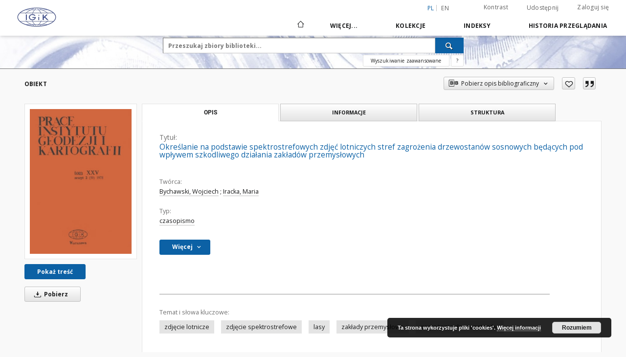

--- FILE ---
content_type: text/html;charset=utf-8
request_url: http://bc.igik.edu.pl/publication/620/edition/501/okreslanie-na-podstawie-spektrostrefowych-zdjec-lotniczych-stref-zagrozenia-drzewostanow-sosnowych-bedacych-pod-wplywem-szkodliwego-dzialania-zakladow-przemyslowych-bychawski-wojciech-iracka-maria?language=pl
body_size: 139091
content:
<!doctype html>
<html lang="pl">
	<head>
		<script src="http://bc.igik.edu.pl/style/dlibra/default/js/script-jquery.min.js"></script>

		


<meta charset="utf-8">
<meta http-equiv="X-UA-Compatible" content="IE=edge">
<meta name="viewport" content="width=device-width, initial-scale=1">


<title>Określanie na podstawie spektrostrefowych zdjęć lotniczych stref zagrożenia drzewostan&oacute;w sosnowych będących pod wpływem szkodliwego działania zakład&oacute;w przemysłowych - Biblioteka Cyfrowa Instytutu Geodezji i Kartografii</title>
<meta name="Description" content="Biblioteka Cyfrowa Instytutu Geodezji i Kartografii" />

<meta property="og:url"                content="http://bc.igik.edu.pl/dlibra/publication/620/edition/501/okreslanie-na-podstawie-spektrostrefowych-zdjec-lotniczych-stref-zagrozenia-drzewostanow-sosnowych-bedacych-pod-wplywem-szkodliwego-dzialania-zakladow-przemyslowych-bychawski-wojciech-iracka-maria?language=pl" />
<meta property="og:type"               content="Object" />
<meta property="og:title"              content="Określanie na podstawie spektrostrefowych zdjęć lotniczych stref zagrożenia drzewostan&oacute;w sosnowych będących pod wpływem szkodliwego działania zakład&oacute;w przemysłowych - Biblioteka Cyfrowa Instytutu Geodezji i Kartografii" />
<meta property="og:description"        content="Biblioteka Cyfrowa Instytutu Geodezji i Kartografii" />
<meta property="og:image"              content="http://bc.igik.edu.pl/image/edition/thumbnail:docmetadata/501" />

<link rel="icon" type="image/png" href="http://bc.igik.edu.pl/style/common/img/icons/favicon.png" sizes="16x16"> 
<link rel="apple-touch-icon" href="http://bc.igik.edu.pl/style/common/img/icons/apple-touch-icon.png">

<link rel="canonical" href="http://bc.igik.edu.pl/dlibra/publication/620/edition/501?language=pl" />

<link rel="stylesheet" href="http://bc.igik.edu.pl/style/dlibra/default/css/libs.css?20220512122920">
<link rel="stylesheet" href="http://bc.igik.edu.pl/style/dlibra/default/css/main.css?20220512122920">
<link rel="stylesheet" href="http://bc.igik.edu.pl/style/dlibra/default/css/colors.css?20220512122920">
<link rel="stylesheet" href="http://bc.igik.edu.pl/style/dlibra/default/css/custom.css?20220512122920">


	    <link rel="search"  type="application/opensearchdescription+xml" href="http://bc.igik.edu.pl/DL_pl.xml"  title="DL" />

										<link rel="meta" type="application/rdf+xml" href="http://bc.igik.edu.pl/dlibra/rdf.xml?type=e&amp;id=501"/>
	
	<link rel="schema.DC" href="http://purl.org/dc/elements/1.1/" />
	<!--type is "document" for import all tags into zotero-->
	<meta name="DC.type" content="document" />
	<meta name="DC.identifier" content="http://bc.igik.edu.pl/publication/620" />
	
						<meta name="DC.date" content="1978" />
								<meta name="DC.identifier" content="ISSN 0032-6224" />
					<meta name="DC.identifier" content="http://bc.igik.edu.pl/Content/501/PDF/PI_1978%202(59)_2.pdf" />
								<meta name="DC.creator" content="Bychawski, Wojciech" />
					<meta name="DC.creator" content="Iracka, Maria" />
								<meta name="DC.subject" content="zdjęcie lotnicze" />
					<meta name="DC.subject" content="zdjęcie spektrostrefowe" />
					<meta name="DC.subject" content="lasy" />
					<meta name="DC.subject" content="zakłady przemysłowe" />
					<meta name="DC.subject" content="zagrożenie drzewostan&oacute;w" />
								<meta name="DC.rights" content="Dla wszystkich w zakresie dozwolonego użytku" />
					<meta name="DC.rights" content="Instytut Geodezji i Kartografii" />
								<meta name="DC.format" content="application/pdf" />
								<meta name="DC.publisher" content="Instytut Geodezji i Kartografii" />
								<meta name="DC.description" content="Warszawa" />
								<meta name="DC.language" content="pol" />
					<meta name="DC.language" content="eng" />
					<meta name="DC.language" content="ros" />
					<meta name="DC.language" content="fr" />
								<meta name="DC.source" content="Biblioteka Instytutu Geodezji i Kartografii w Warszawie" />
								<meta name="DC.type" content="czasopismo" />
								<meta name="DC.issued" content="1978" />
								<meta name="DC.title" content="Określanie na podstawie spektrostrefowych zdjęć lotniczych stref zagrożenia drzewostan&oacute;w sosnowych będących pod wpływem szkodliwego działania zakład&oacute;w przemysłowych" />
								<meta name="DC.relation" content="Prace Instytutu Geodezji i Kartografii" />
					<meta name="DC.relation" content="Prace IGiK t. 25 z. 2(59)" />
					<meta name="DC.relation" content="oai:bc.igik.edu.pl:publication:620" />
			
										<meta name="citation_title" content="Określanie na podstawie spektrostrefowych zdjęć lotniczych stref zagrożenia drzewostan&oacute;w sosnowych będących pod wpływem szkodliwego działania zakład&oacute;w przemysłowych" />
				<meta name="citation_author" content="Bychawski, Wojciech" />
		<meta name="citation_author" content="Iracka, Maria" />
				<meta name="citation_pdf_url" content="http://bc.igik.edu.pl/Content/501/PDF/PI_1978%202(59)_2.pdf" />
				<meta name="citation_date" content="1978" />
				<meta name="citation_online_date" content="2015/12/31" />
		
							

			
				</head>

	<body class="">

		
		<div class="container--main">

			<header class="header--main" tabindex="-1">

  <ul class="skip-links list-unstyled">
    <li><a href="#navigationTop" class="inner" tabindex="0">Przejdź do menu głównego</a></li>
        <li><a href="#search-form" class="inner" tabindex="0">Przejdź do wyszukiwarki</a></li>
        <li><a href="#main-content" class="inner" tabindex="0">Przejdź do treści</a></li>
    <li><a href="#footer" tabindex="0">Przejdź do stopki</a></li>
  </ul>

      
            
  
  <div class="container--full">
    <nav class="header--top" id="navigationTop">
      <button class="header__menu-toggle navbar-toggle collapsed visible-xs visible-sm" type="button" data-toggle="collapse" data-target="#navbar-collapse" aria-expanded="false" aria-label="Menu">
        <span class="dlibra-icon-menu"></span>
      </button>
      <ul class="header__list hidden-sm hidden-xs">
									      <li class="header__list-item header__list-item--languages hidden-xs hidden-sm">
      <a class="header__list__link header__list__link--language active" href="/" aria-label="polski">
          pl
      </a>
                        <a class="header__list__link header__list__link--language" href="http://bc.igik.edu.pl/dlibra/publication/620/edition/501/okreslanie-na-podstawie-spektrostrefowych-zdjec-lotniczych-stref-zagrozenia-drzewostanow-sosnowych-bedacych-pod-wplywem-szkodliwego-dzialania-zakladow-przemyslowych-bychawski-wojciech-iracka-maria?language=en" aria-label="English">en</a>
                                </li>
      <li class="header__languages-item visible-xs visible-sm">
              <a href="http://bc.igik.edu.pl/dlibra/publication/620/edition/501/okreslanie-na-podstawie-spektrostrefowych-zdjec-lotniczych-stref-zagrozenia-drzewostanow-sosnowych-bedacych-pod-wplywem-szkodliwego-dzialania-zakladow-przemyslowych-bychawski-wojciech-iracka-maria?language=en" class="header__languages__link ">en</a>
              <a href="http://bc.igik.edu.pl/dlibra/publication/620/edition/501/okreslanie-na-podstawie-spektrostrefowych-zdjec-lotniczych-stref-zagrozenia-drzewostanow-sosnowych-bedacych-pod-wplywem-szkodliwego-dzialania-zakladow-przemyslowych-bychawski-wojciech-iracka-maria?language=pl" class="header__languages__link active">pl</a>
          </li>
  
				        <li class="header__list-item">
          <button class="header__list__link contrast__link" data-contrast="false">
            <span class="dlibra-icon-contrast"></span>
            Kontrast
          </button>
        </li>

        <li class="header__list-item">
          <div class="a2a--header">
            <div class="a2a_kit a2a_kit_size_32 a2a_default_style" data-a2a-url="http://bc.igik.edu.pl/dlibra/publication/620/edition/501/okreslanie-na-podstawie-spektrostrefowych-zdjec-lotniczych-stref-zagrozenia-drzewostanow-sosnowych-bedacych-pod-wplywem-szkodliwego-dzialania-zakladow-przemyslowych-bychawski-wojciech-iracka-maria?language=pl">
              <a class="a2a_dd header__list__link" href="https://www.addtoany.com/share">Udostępnij</a>
            </div>
            <script>
               var a2a_config = a2a_config || {};
               a2a_config.onclick = 1;
               a2a_config.locale = "pl";
               a2a_config.color_main = "D7E5ED";
               a2a_config.color_border = "9D9D9D";
               a2a_config.color_link_text = "333333";
               a2a_config.color_link_text_hover = "333333";
               a2a_config.color_bg = "d9d9d9";
               a2a_config.icon_color = "#767676";
							 a2a_config.num_services = 6;
							 a2a_config.prioritize = ["facebook", "wykop", "twitter", "pinterest", "email", "gmail"];
            </script>
            <script async src="//static.addtoany.com/menu/page.js"></script>
          </div>
        </li>
        <li class="header__list-item">
                      <a href="http://bc.igik.edu.pl/dlibra/login?refUrl=[base64]" class="header__list__link" >
              Zaloguj się
            </a>
                  </li>
      </ul>
    </nav>
  </div>
  <div class="navbar menu--desktop" role="navigation">
    <div class="container--full">
      <div class="menu__header">
        <a class="menu__logo" href="http://bc.igik.edu.pl" tabindex="0">
          <img src="http://bc.igik.edu.pl/style/dlibra/default/img/custom-images/logo.png
" title="Biblioteka Cyfrowa Instytutu Geodezji i Kartografii" alt="Biblioteka Cyfrowa Instytutu Geodezji i Kartografii"/>
        </a>
      </div>
      <div class="menu__collapse js-menu" id="navbar-collapse">
					<div class="menu__back__container visible-xs visible-sm js-back-container">
					</div>
          <button class="header__menu-toggle--inner navbar-toggle collapsed visible-xs visible-sm js-close" type="button" data-toggle="collapse" data-target="#navbar-collapse" aria-expanded="false" aria-label="Zamknij menu"></button>
          <ul class="header__languages visible-xs visible-sm">
                                <li class="header__list-item header__list-item--languages hidden-xs hidden-sm">
      <a class="header__list__link header__list__link--language active" href="/" aria-label="polski">
          pl
      </a>
                        <a class="header__list__link header__list__link--language" href="http://bc.igik.edu.pl/dlibra/publication/620/edition/501/okreslanie-na-podstawie-spektrostrefowych-zdjec-lotniczych-stref-zagrozenia-drzewostanow-sosnowych-bedacych-pod-wplywem-szkodliwego-dzialania-zakladow-przemyslowych-bychawski-wojciech-iracka-maria?language=en" aria-label="English">en</a>
                                </li>
      <li class="header__languages-item visible-xs visible-sm">
              <a href="http://bc.igik.edu.pl/dlibra/publication/620/edition/501/okreslanie-na-podstawie-spektrostrefowych-zdjec-lotniczych-stref-zagrozenia-drzewostanow-sosnowych-bedacych-pod-wplywem-szkodliwego-dzialania-zakladow-przemyslowych-bychawski-wojciech-iracka-maria?language=en" class="header__languages__link ">en</a>
              <a href="http://bc.igik.edu.pl/dlibra/publication/620/edition/501/okreslanie-na-podstawie-spektrostrefowych-zdjec-lotniczych-stref-zagrozenia-drzewostanow-sosnowych-bedacych-pod-wplywem-szkodliwego-dzialania-zakladow-przemyslowych-bychawski-wojciech-iracka-maria?language=pl" class="header__languages__link active">pl</a>
          </li>
  
                      </ul>
          <div class="header__user visible-xs visible-sm">
                          <a href="http://bc.igik.edu.pl/dlibra/login" class="header__user__link pull-left">
                Zaloguj się
              </a>
							<a href="" class="header__user__link contrast__link" data-contrast="false">
								<span class="dlibra-icon-contrast"></span>
								Kontrast
							</a>
              <div class="a2a--header header__user__a2a">
		            <div class="a2a_kit a2a_kit_size_32 a2a_default_style">
		              <a class="a2a_dd header__user__link" href="https://www.addtoany.com/share">Udostępnij</a>
		            </div>
		            <script>
		               var a2a_config = a2a_config || {};
		               a2a_config.onclick = 1;
		               a2a_config.locale = "pl";
									 a2a_config.num_services = 6;
									 a2a_config.prioritize = ["facebook", "wykop", "twitter", "pinterest", "email", "gmail"];
		            </script>
		            <script async src="//static.addtoany.com/menu/page.js"></script>
		          </div>
                      </div>
          <button class="menu__back hidden js-back">
            <span class="dlibra-icon-chevron-left"></span>
            Powrót
          </button>
          <ul class="menu__nav nav">
            <li class=" hidden-xs hidden-sm">
                            <a href="http://bc.igik.edu.pl" class="home" aria-label="Strona główna">
                <span class="dlibra-icon-home"></span>
              </a>
            </li>
                           	
						<li>
				<a href="#" class="dropdown-toggle hidden-xs hidden-sm js-section-text" data-toggle="dropdown" data-js-section>
					Więcej...
				</a>
				<a href="#" class="dropdown-toggle visible-xs visible-sm js-section-text" data-toggle="dropdown" data-js-section tabindex="-1">
					Więcej...
				</a>
								<button class="dlibra-icon-chevron-right visible-xs visible-sm dropdown-toggle dropdown-icon" title="Rozwiń/zwiń listę obiektów" aria-label="Rozwiń/zwiń listę obiektów"></button>
					<ul class="dropdown-menu pull-right">

		<li class="visible-xs header__current js-current">
			<span class="dlibra-icon-chevron-right"></span>
		</li>
									<li>
										<a href="http://bc.igik.edu.pl/dlibra/text?id=library-desc" class="menu__nav--no-dropdown">
							Opis projektu
									</a>
				</li>
												<li>
										<a href="http://bc.igik.edu.pl/dlibra/text?id=terms-of-use" class="menu__nav--no-dropdown">
							Zasady korzystania z BC IGiK
									</a>
				</li>
												<li>
															<a href="http://biblio.igik.edu.pl" class="menu__nav--no-dropdown">
							Baza bibliograficzna IGiK
														</a>
				</li>
												<li>
										<a href="http://bc.igik.edu.pl/dlibra/text?id=faq" class="menu__nav--no-dropdown">
							Najczęściej zadawane pytania
									</a>
				</li>
												<li>
															<a href="/dlibra/text?id=useful-links" class="menu__nav--no-dropdown">
							Przydatne linki
														</a>
				</li>
												<li>
															<a href="http://bc.igik.edu.pl/dlibra/pubstats" class="menu__nav--no-dropdown">
							Statystyki
														</a>
				</li>
												<li>
																					<a href="http://bc.igik.edu.pl/dlibra/contact" class="menu__nav--no-dropdown">
							Kontakt
														</a>
				</li>
												<li>
										<a href="http://bc.igik.edu.pl/dlibra/text?id=dostepnosc" class="menu__nav--no-dropdown">
							Deklaracja dostępności
									</a>
				</li>
						</ul>
				</li>
			



                           
  <li class="">
    <a href="#" class="dropdown-toggle hidden-xs hidden-sm js-section-text" data-toggle="dropdown"  data-js-section>
      Kolekcje
    </a>
    <a href="#" class="dropdown-toggle visible-xs visible-sm js-section-text" data-toggle="dropdown"  data-js-section tabindex="-1">
      Kolekcje
    </a>
	    <button class="dlibra-icon-chevron-right visible-xs visible-sm dropdown-toggle dropdown-icon" title="Rozwiń/zwiń listę obiektów" aria-label="Rozwiń/zwiń listę obiektów"></button>
    <ul class="dropdown-menu pull-right">
      <li class="visible-xs visible-sm header__current js-current">
        <span class="dlibra-icon-chevron-right"></span>
      </li>
            	
            	<li>
				<a href="http://bc.igik.edu.pl/dlibra/collectiondescription/19" class="menu__nav--no-dropdown">
			Artykuły z czasopism
		</a>
	</li>
            	<li>
				<a href="http://bc.igik.edu.pl/dlibra/collectiondescription/28" class="menu__nav--no-dropdown">
			Biuletyn Informacyjny Branżowego Ośrodka Informacji Naukowej, Technicznej i Ekonomicznej Geodezji i Kartografii 
		</a>
	</li>
            	<li>
				<a href="http://bc.igik.edu.pl/dlibra/collectiondescription/27" class="menu__nav--no-dropdown">
			Biuletyn Instytutu Geodezji i Kartografii. Dodatek do miesięcznika Przegląd Geodezyjny
		</a>
	</li>
            	<li>
				<a href="http://bc.igik.edu.pl/dlibra/collectiondescription/18" class="menu__nav--no-dropdown">
			Czasopisma
		</a>
	</li>
            	<li>
				<a href="http://bc.igik.edu.pl/dlibra/collectiondescription/5" class="menu__nav--no-dropdown">
			Geoinformation Issues
		</a>
	</li>
            	<li>
				<a href="http://bc.igik.edu.pl/dlibra/collectiondescription/25" class="menu__nav--no-dropdown">
			Jubileusz 75-lecia Instytutu Geodezji i Kartografii
		</a>
	</li>
            	<li>
				<a href="http://bc.igik.edu.pl/dlibra/collectiondescription/17" class="menu__nav--no-dropdown">
			Książki
		</a>
	</li>
            	<li>
				<a href="http://bc.igik.edu.pl/dlibra/collectiondescription/24" class="menu__nav--no-dropdown">
			Materiały konferencyjne
		</a>
	</li>
            	<li>
				<button class="dlibra-icon-circle-plus hidden-xs hidden-sm dropdown-toggle dropdown-icon" title="Rozwiń/zwiń listę obiektów" aria-label="Rozwiń/zwiń listę obiektów">
		</button><a href="http://bc.igik.edu.pl/dlibra/collectiondescription/11" class="js-section-text">
			Niepublikowane prace naukowo-badawcze
		</a>
		<button class="dlibra-icon-chevron-right visible-xs visible-sm dropdown-toggle dropdown-icon" title="Rozwiń/zwiń listę obiektów" aria-label="Rozwiń/zwiń listę obiektów"></button>
		<ul class="dropdown-menu">
			<li class="visible-xs visible-sm header__current js-current">
				<span class="dlibra-icon-chevron-right"></span>
			</li>
							<li>
				<a href="http://bc.igik.edu.pl/dlibra/collectiondescription/12" class="menu__nav--no-dropdown">
			Prace doktorskie
		</a>
	</li>
							<li>
				<a href="http://bc.igik.edu.pl/dlibra/collectiondescription/20" class="menu__nav--no-dropdown">
			Projekty badawcze
		</a>
	</li>
					</ul>
	</li>
            	<li>
				<a href="http://bc.igik.edu.pl/dlibra/collectiondescription/26" class="menu__nav--no-dropdown">
			Prace Geodezyjnego Instytutu Naukowo-Badawczego
		</a>
	</li>
            	<li>
				<a href="http://bc.igik.edu.pl/dlibra/collectiondescription/4" class="menu__nav--no-dropdown">
			Prace Instytutu Geodezji i Kartografii
		</a>
	</li>
            	<li>
				<a href="http://bc.igik.edu.pl/dlibra/collectiondescription/29" class="menu__nav--no-dropdown">
			Przegląd Fotogrametryczny : organ Polskiego Towarzystwa Fotogrametrycznego 
		</a>
	</li>
            	<li>
				<a href="http://bc.igik.edu.pl/dlibra/collectiondescription/7" class="menu__nav--no-dropdown">
			Rocznik Astronomiczny
		</a>
	</li>
            	<li>
				<a href="http://bc.igik.edu.pl/dlibra/collectiondescription/6" class="menu__nav--no-dropdown">
			Seria Monograficzna
		</a>
	</li>
            	<li>
				<a href="http://bc.igik.edu.pl/dlibra/collectiondescription/30" class="menu__nav--no-dropdown">
			Seminaria IGiK
		</a>
	</li>
            	<li>
				<a href="http://bc.igik.edu.pl/dlibra/collectiondescription/31" class="menu__nav--no-dropdown">
			Wytyczne
		</a>
	</li>
          </ul>
  </li>


                           


<li>
	<a href="#" class="dropdown-toggle hidden-xs hidden-sm js-section-text" data-toggle="dropdown" data-js-section >
		Indeksy
	</a>
	<a href="#" class="dropdown-toggle visible-xs visible-sm js-section-text" data-toggle="dropdown" data-js-section  tabindex="-1">
		Indeksy
	</a>
		<button class="dlibra-icon-chevron-right visible-xs visible-sm dropdown-toggle dropdown-icon" title="Rozwiń/zwiń listę obiektów" aria-label="Rozwiń/zwiń listę obiektów"></button>
	<ul class="dropdown-menu pull-right">
		<li class="visible-xs visible-sm header__current js-current">
			<span class="dlibra-icon-chevron-right"></span>
		</li>
					<li title="Nazwa zasobu.">
				<button class="dlibra-icon-circle-plus hidden-xs hidden-sm dropdown-toggle dropdown-icon" title="Pokaż/ukryj listę podatrybutów" aria-label="Pokaż/ukryj listę podatrybutów">
		</button><a href="http://bc.igik.edu.pl/dlibra/indexsearch?rdfName=Title&amp;ipp=60&amp;p=0" class="js-section-text">
			Tytuł
		</a>
		<button class="dlibra-icon-chevron-right visible-xs visible-sm dropdown-toggle dropdown-icon" title="Pokaż/ukryj listę podatrybutów" aria-label="Pokaż/ukryj listę podatrybutów"></button>
		<ul class="dropdown-menu">
			<li class="visible-xs visible-sm header__current js-current">
				<span class="dlibra-icon-chevron-right"></span>
			</li>
							<li title="Alternatywna nazwa zasobu (np. tytuł inny niż znajdujący się na okładce).">
				<a href="http://bc.igik.edu.pl/dlibra/indexsearch?rdfName=Alternativetitle&amp;ipp=60&amp;p=0" class="menu__nav--no-dropdown">
			Tłumaczenie tytułu
		</a>
	</li>
							<li title="Skrótowa nazwa grupy (np. czasopisma), do której należy zasób.">
				<a href="http://bc.igik.edu.pl/dlibra/indexsearch?rdfName=GroupTitle&amp;ipp=60&amp;p=0" class="menu__nav--no-dropdown">
			Tytuł publikacji grupowej
		</a>
	</li>
					</ul>
	</li>
					<li title="Instytucja lub osoba w głównej mierze odpowiedzialna za powstanie zasobu.">
				<a href="http://bc.igik.edu.pl/dlibra/indexsearch?rdfName=Creator&amp;ipp=60&amp;p=0" class="menu__nav--no-dropdown">
			Twórca
		</a>
	</li>
					<li title="Instytucja lub osoba mająca udział w powstaniu zasobu.">
				<a href="http://bc.igik.edu.pl/dlibra/indexsearch?rdfName=Contributor&amp;ipp=60&amp;p=0" class="menu__nav--no-dropdown">
			Współtwórca
		</a>
	</li>
					<li title="Tematyka zawartości zasobu.">
				<button class="dlibra-icon-circle-plus hidden-xs hidden-sm dropdown-toggle dropdown-icon" title="Pokaż/ukryj listę podatrybutów" aria-label="Pokaż/ukryj listę podatrybutów">
		</button><a href="http://bc.igik.edu.pl/dlibra/indexsearch?rdfName=Subject&amp;ipp=60&amp;p=0" class="js-section-text">
			Temat i słowa kluczowe
		</a>
		<button class="dlibra-icon-chevron-right visible-xs visible-sm dropdown-toggle dropdown-icon" title="Pokaż/ukryj listę podatrybutów" aria-label="Pokaż/ukryj listę podatrybutów"></button>
		<ul class="dropdown-menu">
			<li class="visible-xs visible-sm header__current js-current">
				<span class="dlibra-icon-chevron-right"></span>
			</li>
							<li title="Tagi przypisane do zasobu przez użytkowników.">
				<a href="http://bc.igik.edu.pl/dlibra/indexsearch?rdfName=UserTag&amp;ipp=60&amp;p=0" class="menu__nav--no-dropdown">
			Tagi użytkowników
		</a>
	</li>
					</ul>
	</li>
					<li title="">
				<a href="http://bc.igik.edu.pl/dlibra/indexsearch?rdfName=Keywords&amp;ipp=60&amp;p=0" class="menu__nav--no-dropdown">
			Key words
		</a>
	</li>
					<li title="Określenie czasowego lub przestrzennego zakresu treści zasobu, zakresu zastosowania zasobu lub jurysdykcji, z którą zasób jest powiązany.">
				<button class="dlibra-icon-circle-plus hidden-xs hidden-sm dropdown-toggle dropdown-icon" title="Pokaż/ukryj listę podatrybutów" aria-label="Pokaż/ukryj listę podatrybutów">
		</button><a href="http://bc.igik.edu.pl/dlibra/indexsearch?rdfName=Coverage&amp;ipp=60&amp;p=0" class="js-section-text">
			Zakres
		</a>
		<button class="dlibra-icon-chevron-right visible-xs visible-sm dropdown-toggle dropdown-icon" title="Pokaż/ukryj listę podatrybutów" aria-label="Pokaż/ukryj listę podatrybutów"></button>
		<ul class="dropdown-menu">
			<li class="visible-xs visible-sm header__current js-current">
				<span class="dlibra-icon-chevron-right"></span>
			</li>
							<li title="Charakterystyka zakresu przestrzennego treści zasobu.">
				<a href="http://bc.igik.edu.pl/dlibra/indexsearch?rdfName=Spatial&amp;ipp=60&amp;p=0" class="menu__nav--no-dropdown">
			Zakres przestrzenny
		</a>
	</li>
					</ul>
	</li>
					<li title="Opis zasobu.">
				<button class="dlibra-icon-circle-plus hidden-xs hidden-sm dropdown-toggle dropdown-icon" title="Pokaż/ukryj listę podatrybutów" aria-label="Pokaż/ukryj listę podatrybutów">
		</button><a href="http://bc.igik.edu.pl/dlibra/indexsearch?rdfName=Description&amp;ipp=60&amp;p=0" class="js-section-text">
			Opis
		</a>
		<button class="dlibra-icon-chevron-right visible-xs visible-sm dropdown-toggle dropdown-icon" title="Pokaż/ukryj listę podatrybutów" aria-label="Pokaż/ukryj listę podatrybutów"></button>
		<ul class="dropdown-menu">
			<li class="visible-xs visible-sm header__current js-current">
				<span class="dlibra-icon-chevron-right"></span>
			</li>
							<li title="Streszczenie zasobu.">
				<a href="http://bc.igik.edu.pl/dlibra/indexsearch?rdfName=Abstract&amp;ipp=60&amp;p=0" class="menu__nav--no-dropdown">
			Abstrakt
		</a>
	</li>
							<li title="Spis jednostek wchodzących w skład zasobu.">
				<a href="http://bc.igik.edu.pl/dlibra/indexsearch?rdfName=TableOfContents&amp;ipp=60&amp;p=0" class="menu__nav--no-dropdown">
			Spis treści
		</a>
	</li>
							<li title="Miejsce wydania zasobu.">
				<a href="http://bc.igik.edu.pl/dlibra/indexsearch?rdfName=PlaceOfPublishing&amp;ipp=60&amp;p=0" class="menu__nav--no-dropdown">
			Miejsce wydania
		</a>
	</li>
							<li title="Instytucja bądź osoba, która finansowo wsparła digitalizację zasobu.">
				<a href="http://bc.igik.edu.pl/dlibra/indexsearch?rdfName=DigitisationSponsor&amp;ipp=60&amp;p=0" class="menu__nav--no-dropdown">
			Sponsor digitalizacji
		</a>
	</li>
							<li title="Informacje o stopniu naukowym/zawodowym.">
				<button class="dlibra-icon-circle-plus hidden-xs hidden-sm dropdown-toggle dropdown-icon" title="Pokaż/ukryj listę podatrybutów" aria-label="Pokaż/ukryj listę podatrybutów">
		</button><a href="http://bc.igik.edu.pl/dlibra/indexsearch?rdfName=Degree&amp;ipp=60&amp;p=0" class="js-section-text">
			Instytucja nadająca tytuł
		</a>
		<button class="dlibra-icon-chevron-right visible-xs visible-sm dropdown-toggle dropdown-icon" title="Pokaż/ukryj listę podatrybutów" aria-label="Pokaż/ukryj listę podatrybutów"></button>
		<ul class="dropdown-menu">
			<li class="visible-xs visible-sm header__current js-current">
				<span class="dlibra-icon-chevron-right"></span>
			</li>
							<li title="Pełna nazwa tytułu naukowego/zawodowego powiązanego z pracą.">
				<a href="http://bc.igik.edu.pl/dlibra/indexsearch?rdfName=Name&amp;ipp=60&amp;p=0" class="menu__nav--no-dropdown">
			Uzyskany tytuł
		</a>
	</li>
							<li title="Stopień studiów (np. wg Deklaracji Bolońskiej).">
				<a href="http://bc.igik.edu.pl/dlibra/indexsearch?rdfName=Level&amp;ipp=60&amp;p=0" class="menu__nav--no-dropdown">
			Stopień studiów
		</a>
	</li>
							<li title="Dyscyplina naukowa powiązana z pracą.">
				<a href="http://bc.igik.edu.pl/dlibra/indexsearch?rdfName=Discipline&amp;ipp=60&amp;p=0" class="menu__nav--no-dropdown">
			Dyscyplina
		</a>
	</li>
							<li title="Nazwa instytucji nadającej tytuł naukowy/zawodowy.">
				<a href="http://bc.igik.edu.pl/dlibra/indexsearch?rdfName=Grantor&amp;ipp=60&amp;p=0" class="menu__nav--no-dropdown">
			Instytucja nadająca tytuł
		</a>
	</li>
							<li title="">
				<a href="http://bc.igik.edu.pl/dlibra/indexsearch?rdfName=Project&amp;ipp=60&amp;p=0" class="menu__nav--no-dropdown">
			Opracowano w ramach
		</a>
	</li>
					</ul>
	</li>
					</ul>
	</li>
					<li title="Jednostka odpowiedzialna za udostępnienie zasobu.">
				<a href="http://bc.igik.edu.pl/dlibra/indexsearch?rdfName=Publisher&amp;ipp=60&amp;p=0" class="menu__nav--no-dropdown">
			Wydawca
		</a>
	</li>
					<li title="Data lub okres czasu związany ze zdarzeniem w cyklu istnienia zasobu.">
				<button class="dlibra-icon-circle-plus hidden-xs hidden-sm dropdown-toggle dropdown-icon" title="Pokaż/ukryj listę podatrybutów" aria-label="Pokaż/ukryj listę podatrybutów">
		</button><a href="http://bc.igik.edu.pl/dlibra/indexsearch?rdfName=Date&amp;ipp=60&amp;p=0" class="js-section-text">
			Data
		</a>
		<button class="dlibra-icon-chevron-right visible-xs visible-sm dropdown-toggle dropdown-icon" title="Pokaż/ukryj listę podatrybutów" aria-label="Pokaż/ukryj listę podatrybutów"></button>
		<ul class="dropdown-menu">
			<li class="visible-xs visible-sm header__current js-current">
				<span class="dlibra-icon-chevron-right"></span>
			</li>
							<li title="Data utworzenia zasobu.">
				<a href="http://bc.igik.edu.pl/dlibra/indexsearch?rdfName=Created&amp;ipp=60&amp;p=0" class="menu__nav--no-dropdown">
			Data utworzenia
		</a>
	</li>
							<li title="Data złożenia zasobu do akceptacji.">
				<a href="http://bc.igik.edu.pl/dlibra/indexsearch?rdfName=DateSubmitted&amp;ipp=60&amp;p=0" class="menu__nav--no-dropdown">
			Data złożenia
		</a>
	</li>
							<li title="Data akceptacji zasobu.">
				<a href="http://bc.igik.edu.pl/dlibra/indexsearch?rdfName=DateAccepted&amp;ipp=60&amp;p=0" class="menu__nav--no-dropdown">
			Data akceptacji
		</a>
	</li>
							<li title="Data oficjalnego wydania (np. publikacji) zasobu.">
				<a href="http://bc.igik.edu.pl/dlibra/indexsearch?rdfName=Issued&amp;ipp=60&amp;p=0" class="menu__nav--no-dropdown">
			Data wydania
		</a>
	</li>
							<li title="Data zastrzeżenia praw autorskich.">
				<a href="http://bc.igik.edu.pl/dlibra/indexsearch?rdfName=DateCopyrighted&amp;ipp=60&amp;p=0" class="menu__nav--no-dropdown">
			Data zastrzeżenia praw autorskich
		</a>
	</li>
							<li title="Data modyfikacji zasobu.">
				<a href="http://bc.igik.edu.pl/dlibra/indexsearch?rdfName=Modified&amp;ipp=60&amp;p=0" class="menu__nav--no-dropdown">
			Data modyfikacji
		</a>
	</li>
							<li title="Data (często zakres dat), określająca kiedy zasób jest lub będzie dostępny.">
				<a href="http://bc.igik.edu.pl/dlibra/indexsearch?rdfName=Available&amp;ipp=60&amp;p=0" class="menu__nav--no-dropdown">
			Okres dostępności
		</a>
	</li>
							<li title="Data (często zakres dat) ważności zasobu.">
				<a href="http://bc.igik.edu.pl/dlibra/indexsearch?rdfName=Valid&amp;ipp=60&amp;p=0" class="menu__nav--no-dropdown">
			Okres ważności
		</a>
	</li>
					</ul>
	</li>
					<li title="Typ zasobu.">
				<a href="http://bc.igik.edu.pl/dlibra/indexsearch?rdfName=Type&amp;ipp=60&amp;p=0" class="menu__nav--no-dropdown">
			Typ
		</a>
	</li>
					<li title="Format pliku, fizyczny nośnik lub wymiary zasobu.">
				<button class="dlibra-icon-circle-plus hidden-xs hidden-sm dropdown-toggle dropdown-icon" title="Pokaż/ukryj listę podatrybutów" aria-label="Pokaż/ukryj listę podatrybutów">
		</button><a href="http://bc.igik.edu.pl/dlibra/indexsearch?rdfName=Format&amp;ipp=60&amp;p=0" class="js-section-text">
			Format
		</a>
		<button class="dlibra-icon-chevron-right visible-xs visible-sm dropdown-toggle dropdown-icon" title="Pokaż/ukryj listę podatrybutów" aria-label="Pokaż/ukryj listę podatrybutów"></button>
		<ul class="dropdown-menu">
			<li class="visible-xs visible-sm header__current js-current">
				<span class="dlibra-icon-chevron-right"></span>
			</li>
							<li title="Rozmiar lub czas trwania zasobu.">
				<a href="http://bc.igik.edu.pl/dlibra/indexsearch?rdfName=Extent&amp;ipp=60&amp;p=0" class="menu__nav--no-dropdown">
			Rozmiar
		</a>
	</li>
							<li title="Materiał lub fizyczny nośnik zasobu.">
				<a href="http://bc.igik.edu.pl/dlibra/indexsearch?rdfName=Medium&amp;ipp=60&amp;p=0" class="menu__nav--no-dropdown">
			Nośnik
		</a>
	</li>
					</ul>
	</li>
					<li title="Jednoznaczny odnośnik do zasobu podawany w określonym kontekście.">
				<button class="dlibra-icon-circle-plus hidden-xs hidden-sm dropdown-toggle dropdown-icon" title="Pokaż/ukryj listę podatrybutów" aria-label="Pokaż/ukryj listę podatrybutów">
		</button><a href="http://bc.igik.edu.pl/dlibra/indexsearch?rdfName=Identifier&amp;ipp=60&amp;p=0" class="js-section-text">
			Identyfikator zasobu
		</a>
		<button class="dlibra-icon-chevron-right visible-xs visible-sm dropdown-toggle dropdown-icon" title="Pokaż/ukryj listę podatrybutów" aria-label="Pokaż/ukryj listę podatrybutów"></button>
		<ul class="dropdown-menu">
			<li class="visible-xs visible-sm header__current js-current">
				<span class="dlibra-icon-chevron-right"></span>
			</li>
							<li title="Sygnatura zasobu umożliwiająca odnalezienie obiektu oryginalnego w zbiorach posiadającej go instytucji.">
				<a href="http://bc.igik.edu.pl/dlibra/indexsearch?rdfName=CallNumber&amp;ipp=60&amp;p=0" class="menu__nav--no-dropdown">
			Sygnatura
		</a>
	</li>
							<li title="Numer DOI">
				<a href="http://bc.igik.edu.pl/dlibra/indexsearch?rdfName=DOI&amp;ipp=60&amp;p=0" class="menu__nav--no-dropdown">
			DOI
		</a>
	</li>
							<li title="Referencja bibliograficzna do zasobu.">
				<a href="http://bc.igik.edu.pl/dlibra/indexsearch?rdfName=BibliographicCitation&amp;ipp=60&amp;p=0" class="menu__nav--no-dropdown">
			Cytata bibliograficzna
		</a>
	</li>
					</ul>
	</li>
					<li title="Język zasobu.">
				<a href="http://bc.igik.edu.pl/dlibra/indexsearch?rdfName=Language&amp;ipp=60&amp;p=0" class="menu__nav--no-dropdown">
			Język
		</a>
	</li>
					<li title="Wskazanie na powiązany zasób.">
				<button class="dlibra-icon-circle-plus hidden-xs hidden-sm dropdown-toggle dropdown-icon" title="Pokaż/ukryj listę podatrybutów" aria-label="Pokaż/ukryj listę podatrybutów">
		</button><a href="http://bc.igik.edu.pl/dlibra/indexsearch?rdfName=Relation&amp;ipp=60&amp;p=0" class="js-section-text">
			Powiązanie
		</a>
		<button class="dlibra-icon-chevron-right visible-xs visible-sm dropdown-toggle dropdown-icon" title="Pokaż/ukryj listę podatrybutów" aria-label="Pokaż/ukryj listę podatrybutów"></button>
		<ul class="dropdown-menu">
			<li class="visible-xs visible-sm header__current js-current">
				<span class="dlibra-icon-chevron-right"></span>
			</li>
							<li title="Wskazanie na zasób, który stanowi fizyczną lub logiczną część opisywanego zasobu.">
				<a href="http://bc.igik.edu.pl/dlibra/indexsearch?rdfName=HasPart&amp;ipp=60&amp;p=0" class="menu__nav--no-dropdown">
			Ma część
		</a>
	</li>
							<li title="Wskazanie na zasób, którego część fizyczną lub logiczną stanowi opisywany zasób.">
				<a href="http://bc.igik.edu.pl/dlibra/indexsearch?rdfName=IsPartOf&amp;ipp=60&amp;p=0" class="menu__nav--no-dropdown">
			Numer Zeszytu
		</a>
	</li>
							<li title="Wskazanie na zasób będący inną wersją, wydaniem lub adaptacją opisywanego zasobu. Zasób opisywany jest tu zasobem pierwotnym w stosunku do zasobu wskazywanego.">
				<a href="http://bc.igik.edu.pl/dlibra/indexsearch?rdfName=HasVersion&amp;ipp=60&amp;p=0" class="menu__nav--no-dropdown">
			Numer zeszytu
		</a>
	</li>
							<li title="Wskazanie na zasób, którego wersją, wydaniem lub adaptacją jest opisywany zasób. Zasób wskazywany jest tu zasobem pierwotnym w stosunku do zasobu opisywanego.">
				<a href="http://bc.igik.edu.pl/dlibra/indexsearch?rdfName=IsVersionOf&amp;ipp=60&amp;p=0" class="menu__nav--no-dropdown">
			Jest wersją
		</a>
	</li>
							<li title="Wskazanie na zasób o takiej samej zawartości co zasób opisywany, lecz w odmiennym formacie. Zasób opisywany jest tu zasobem pierwotnym w stosunku do zasobu wskazywanego.">
				<a href="http://bc.igik.edu.pl/dlibra/indexsearch?rdfName=HasFormat&amp;ipp=60&amp;p=0" class="menu__nav--no-dropdown">
			Ma format
		</a>
	</li>
							<li title="Wskazanie na zasób o takiej samej zawartości co zasób opisywany, lecz w odmiennym formacie. Zasób wskazywany jest tu zasobem pierwotnym w stosunku do zasobu opisywanego.">
				<a href="http://bc.igik.edu.pl/dlibra/indexsearch?rdfName=IsFormatOf&amp;ipp=60&amp;p=0" class="menu__nav--no-dropdown">
			Jest formatem
		</a>
	</li>
							<li title="Wskazanie na zasób, do którego znajduje się odniesienie, który jest cytowany lub w inny sposób powołany w opisywanym zasobie.">
				<a href="http://bc.igik.edu.pl/dlibra/indexsearch?rdfName=References&amp;ipp=60&amp;p=0" class="menu__nav--no-dropdown">
			Odnosi się do
		</a>
	</li>
							<li title="Wskazanie na zasób, w którym znajduje się odniesienie, cytat lub inne powołanie do opisywanego zasobu.">
				<a href="http://bc.igik.edu.pl/dlibra/indexsearch?rdfName=IsReferencedBy&amp;ipp=60&amp;p=0" class="menu__nav--no-dropdown">
			Ma odniesienie w
		</a>
	</li>
							<li title="Wskazanie na zasób, który został w jakiś sposób zastąpiony przez zasób opisywany.">
				<a href="http://bc.igik.edu.pl/dlibra/indexsearch?rdfName=Replaces&amp;ipp=60&amp;p=0" class="menu__nav--no-dropdown">
			Zastępuje
		</a>
	</li>
							<li title="Wskazanie na zasób, który w jakiś sposób zastąpił opisywany zasób.">
				<a href="http://bc.igik.edu.pl/dlibra/indexsearch?rdfName=IsReplacedBy&amp;ipp=60&amp;p=0" class="menu__nav--no-dropdown">
			Zastąpiony przez
		</a>
	</li>
							<li title="Wskazanie na zasób, który jest wymagany do prawidłowego wykorzystywania, udostępniania lub utrzymania spójności opisywanego zasobu.">
				<a href="http://bc.igik.edu.pl/dlibra/indexsearch?rdfName=Requires&amp;ipp=60&amp;p=0" class="menu__nav--no-dropdown">
			Wymaga
		</a>
	</li>
							<li title="Wskazanie na zasób, który do prawidłowego wykorzystywania, udostępniania lub utrzymania spójności wymaga opisywanego zasobu.">
				<a href="http://bc.igik.edu.pl/dlibra/indexsearch?rdfName=IsRequiredBy&amp;ipp=60&amp;p=0" class="menu__nav--no-dropdown">
			Wymagany przez
		</a>
	</li>
							<li title="Wskazuje na standard, z którym zgodne jest opisywane źródło.">
				<a href="http://bc.igik.edu.pl/dlibra/indexsearch?rdfName=ConformsTo&amp;ipp=60&amp;p=0" class="menu__nav--no-dropdown">
			Zgodny z
		</a>
	</li>
					</ul>
	</li>
					<li title="Informacje o prawach zawartych w zasobie lub o prawach do zasobu.">
				<button class="dlibra-icon-circle-plus hidden-xs hidden-sm dropdown-toggle dropdown-icon" title="Pokaż/ukryj listę podatrybutów" aria-label="Pokaż/ukryj listę podatrybutów">
		</button><a href="http://bc.igik.edu.pl/dlibra/indexsearch?rdfName=Rights&amp;ipp=60&amp;p=0" class="js-section-text">
			Prawa
		</a>
		<button class="dlibra-icon-chevron-right visible-xs visible-sm dropdown-toggle dropdown-icon" title="Pokaż/ukryj listę podatrybutów" aria-label="Pokaż/ukryj listę podatrybutów"></button>
		<ul class="dropdown-menu">
			<li class="visible-xs visible-sm header__current js-current">
				<span class="dlibra-icon-chevron-right"></span>
			</li>
							<li title="Informacje o tym, kto ma dostęp do zasobu lub wskazanie poziomu zabezpieczeń.">
				<a href="http://bc.igik.edu.pl/dlibra/indexsearch?rdfName=AccessRights&amp;ipp=60&amp;p=0" class="menu__nav--no-dropdown">
			Prawa dostępu
		</a>
	</li>
							<li title="Dokument prawny określający uprawnienia do dysponowanie danym zasobem.">
				<a href="http://bc.igik.edu.pl/dlibra/indexsearch?rdfName=License&amp;ipp=60&amp;p=0" class="menu__nav--no-dropdown">
			Licencja
		</a>
	</li>
					</ul>
	</li>
					<li title="Osoba lub instytucja mająca prawa do zasobu lub nimi zarządzająca.">
				<a href="http://bc.igik.edu.pl/dlibra/indexsearch?rdfName=RightsHolder&amp;ipp=60&amp;p=0" class="menu__nav--no-dropdown">
			Właściciel praw
		</a>
	</li>
					<li title="Określenie wszelkich zmian we własności i nadzorze nad zasobem od czasu jego utworzenia, które są istotne dla jego autentyczności, integralności i interpretacji.">
				<button class="dlibra-icon-circle-plus hidden-xs hidden-sm dropdown-toggle dropdown-icon" title="Pokaż/ukryj listę podatrybutów" aria-label="Pokaż/ukryj listę podatrybutów">
		</button><a href="http://bc.igik.edu.pl/dlibra/indexsearch?rdfName=Provenance&amp;ipp=60&amp;p=0" class="js-section-text">
			Pochodzenie
		</a>
		<button class="dlibra-icon-chevron-right visible-xs visible-sm dropdown-toggle dropdown-icon" title="Pokaż/ukryj listę podatrybutów" aria-label="Pokaż/ukryj listę podatrybutów"></button>
		<ul class="dropdown-menu">
			<li class="visible-xs visible-sm header__current js-current">
				<span class="dlibra-icon-chevron-right"></span>
			</li>
							<li title="Instytucja lub osoba odpowiedzialna za digitalizację tego zasobu.">
				<a href="http://bc.igik.edu.pl/dlibra/indexsearch?rdfName=Digitisation&amp;ipp=60&amp;p=0" class="menu__nav--no-dropdown">
			Digitalizacja
		</a>
	</li>
							<li title="Lokalizacja oryginalnego obiektu, który został zdigitalizowany.">
				<a href="http://bc.igik.edu.pl/dlibra/indexsearch?rdfName=LocationOfPhysicalObject&amp;ipp=60&amp;p=0" class="menu__nav--no-dropdown">
			Lokalizacja oryginału
		</a>
	</li>
					</ul>
	</li>
			</ul>
</li>


                           <li>
    <button class="dlibra-icon-chevron-right visible-xs visible-sm dropdown-toggle dropdown-icon" title="Rozwiń/zwiń listę obiektów" aria-label="Rozwiń/zwiń listę obiektów"></button>
  <a href="#" class="dropdown-toggle hidden-xs hidden-sm js-section-text" data-toggle="dropdown" data-js-section>
    Historia przeglądania
  </a>
  <a href="#" class="dropdown-toggle visible-xs visible-sm js-section-text" data-toggle="dropdown" data-js-section tabindex="-1">
    Historia przeglądania
  </a>
	<ul class="dropdown-menu pull-right lastviewed">
    <li class="visible-xs visible-sm header__current js-current">
      <span class="dlibra-icon-chevron-right"></span>
    </li>
    <li>
      <a href="#" class="dropdown-toggle js-section-text" data-toggle="dropdown">
        Obiekty
      </a>
      <button class="dlibra-icon-chevron-right visible-xs visible-sm dropdown-toggle dropdown-icon" title="Rozwiń/zwiń listę obiektów" aria-label="Rozwiń/zwiń listę obiektów"></button>
      <ul class="dropdown-menu pull-right">
        <li class="visible-xs visible-sm header__current js-current">
          <span class="dlibra-icon-chevron-right"></span>
        </li>
		          </ul>
    </li>
    <li>
      <a href="#" class="dropdown-toggle js-section-text" data-toggle="dropdown">
        Kolekcje
      </a>
      <button class="dlibra-icon-chevron-right visible-xs visible-sm dropdown-toggle dropdown-icon" title="Rozwiń/zwiń listę obiektów" aria-label="Rozwiń/zwiń listę obiektów"></button>
      <ul class="dropdown-menu pull-right">
  			<li class="visible-xs visible-sm header__current js-current">
  				<span class="dlibra-icon-chevron-right"></span>
  			</li>
		          </ul>
    </li>
  </ul>
</li>


                      </ul>
          <div class="menu__more hidden js-more">
            <span class="dlibra-icon-chevron-long-down"></span>
          </div>
      </div>
    </div>
  </div>
</header>

							
<section id="search-form">
	<div class="container--full">
		<div class="header__search--subpage parallax-window"
>
			<div class="search__box--subpage">
									<h2 class="search__box--subpage__header" hidden><strong>Biblioteka Cyfrowa Instytutu Geodezji i Kartografii</strong>  udostępnia 1 101 obiektów cyfrowych</h2>
								<form class="search__box--subpage__form" method="get" action="http://bc.igik.edu.pl/dlibra/results">
					<label class="hidden-access" for="searchInput" title="Pole wyszukiwania">Pole wyszukiwania</label>
					<input class="search__box--subpage__input" id="searchInput" name="q" placeholder="Przeszukaj zbiory biblioteki..." required type="text"  maxlength="2001" aria-required="true">
					<input name="action" value="SimpleSearchAction" type="hidden">
					<input name="type" value="-6" type="hidden">
					<input name="p" value="0" type="hidden">
					
										<button class="search__box--subpage__submit" type="submit" title="Wyszukaj" aria-label="Wyszukaj">
						<span class="dlibra-icon-search"></span>
					</button>
				</form>

				<div class="search__box--subpage__advanced-container">
					<a href="http://bc.igik.edu.pl/dlibra/advsearch"
							class="search__box--subpage__advanced"
							aria-label="Wyszukiwanie zaawansowane"
							data-advanced-search>
							Wyszukiwanie zaawansowane					</a>

					<a href="http://bc.igik.edu.pl/dlibra/text?id=text-query-format" class="search__box--subpage__advanced-about" aria-label="Jak poprawnie formułować zapytania?">
						<span>?</span>
					</a>
				</div>
				<div class="clearfix"></div>
			</div>
					</div>
	</div>
</section>

			
			<div id="main-content" class="anchor"></div>

			
												
<section>
	<div id="publicationComponentData" data-homepageUrl="http://bc.igik.edu.pl" data-servletName="/dlibra"
		data-isUserLoggedIn="false" data-editionId="501" data-publicationId="620"
		data-permReqSuccessMsg="Prośba wysłana"
		data-permReqErrorMsg="Wysłanie prośby nie powiodło się"
		data-permReqWrongEmailMsg="Nieprawidłowy email"
		data-permReqEmptyReasonMsg="Wiadomość jest pusta"
		data-youHaveToBeLoggedMsg="Musisz być zalogowany"
		data-favoritesAddedMsg="Dodano do ulubionych."
		data-favoritesDeletedMsg="Usunięto z ulubionych"
		data-favoritesErrorMsg="Błąd podczas dodawania do ulubionych">
	</div>

			<div class="modal fade modal--access" tabindex="-1" role="dialog" data-js-modal="access">
  <div class="modal-dialog js-modal-inner" role="document">
    <div class="modal-content">
      <button type="button" class="modal-close" data-dismiss="modal" aria-label="Zamknij"></button>
      <div class="modal-header">
        <h4 class="modal-title">Poproś o dostęp</h4>
      </div>
			<div class="settings__error js-settings-errors">
					<div id="incorrect_captcha" class="settings__error-item js-settings-error" style="display: none;">
						<span>Odmowa wysyłania. Niepoprawny tekst z obrazka.</span>
						<button class="settings__error-close js-error-close" title="${titleLabel}"
								aria-label="${titleLabel}"></button>
	</div>
	<div id="recaptcha_fail" class="settings__error-item js-settings-error" style="display: none;">
						<span>Odmowa wysyłania. Weryfikacja reCAPTCHA nie powiodła się.</span>
						<button class="settings__error-close js-error-close" title="${titleLabel}"
								aria-label="${titleLabel}"></button>
	</div>
			</div>
			<form id="sendPermissionRequestForm" action="javascript:void(0)">
				<div class="modal-body">
					 <p class="modal-desc">Nie masz uprawnień do wyświetlenia tego obiektu. Aby poprosić
o dostęp do niego, wypełnij poniższe pola.</p>
					 <label class="modal-label" for="userEmail">E-mail<sup>*</sup></label>
					 <input class="modal-input" required type="email" name="userEmail" id="userEmail" value="" >
					 <input type="hidden" name="editionId" value="501" id="editionId">
					 <input type="hidden" name="publicationId" value="620" id="publicationId">
					 <label class="modal-label" for="requestReason">Uzasadnienie<sup>*</sup></label>
					 <textarea class="modal-textarea" required name="requestReason" id="requestReason" cols="50" rows="5" ></textarea>
					 <input type="hidden" name="homeURL" id="homeURL" value="http://bc.igik.edu.pl/dlibra">
					  			<div class="modal-captcha">
			<img id="captcha" src="http://bc.igik.edu.pl/captcha" width="175" height="40" alt="verification"/>
			<label class="modal-label" for="answer">Wpisz tekst z obrazka. <sup>*</sup></label>
			<input class="modal-input" name="answer" id="answer" type="text" size="30" maxLength="30" required
				   aria-required="true"/>
		</div>
					</div>
				<div class="modal-footer">
					<button type="button" class="btn btn-default modal-dismiss" data-dismiss="modal">Anuluj</button>
					<button class="modal-submit js-send-request">Wyślij</button>
				</div>
		 </form>
    </div><!-- /.modal-content -->
  </div><!-- /.modal-dialog -->
  <div class="modal-more hidden js-modal-more"></div>
</div><!-- /.modal -->
	
	

			<div class="container--page container--component-object-container">
		<div class="object">
			<div class="object__box--top">
				<h1 class="object__header">Obiekt</h1>
				<div class="object__header-buttons">
					<div class="dropdown object__dropdown">
						<button class="object__dropdown-bib-button dropdown-toggle" type="button" data-toggle="dropdown">
							<span class="dlibra-icon-bib object__dropdown-bib-add"></span>
							<span class="hidden-xs">Pobierz opis bibliograficzny</span>
							<span class="dlibra-icon-chevron-down"></span>
						</button>
						<ul class="object__dropdown-bib dropdown-menu pull-right">
							<li>
								<a download="620.ris" href="http://bc.igik.edu.pl/dlibra/dlibra.ris?type=e&amp;id=501">
									ris
								</a>
							</li>
							<li>
								<a download="620.bib" href="http://bc.igik.edu.pl/dlibra/dlibra.bib?type=e&amp;id=501">
									BibTeX
								</a>
							</li>
						</ul>
					</div>
										<button type="button" class="object__button-fav  js-add-fav-object"
						title="Dodaj do ulubionych" aria-label="Dodaj do ulubionych"
						data-addToFav="Dodaj do ulubionych"
						data-deleteFromFav="Usuń z ulubionych"
						data-text-swap=' Usuń z ulubionych'
							data-text-original=' Dodaj do ulubionych'
						data-ajaxurl="http://bc.igik.edu.pl/dlibra/ajax.xml"
						data-ajaxparams="wid=Actions&amp;pageId=publication&amp;actionId=AddToFavouriteAction&amp;eid=501"
						data-addedtofavlab="Dodano do ulubionych."
						data-removedfromfavlab="Usunięto z ulubionych"
						data-onlylogged="Musisz się zalogować"
						data-error="Wystąpił błąd podczas dodawania do ulubionych"
					>
						<span class="dlibra-icon-heart"></span>
					</button>
											<button type="button" class="citations__btn citations__show"
								data-ajaxurl="http://bc.igik.edu.pl/dlibra/citations.json"
								data-ajaxparams="eid=501"
								title="Cytowanie">
							<span class="dlibra-icon-citation"></span>
						</button>
														</div>

				<div class="settings__error js-settings-errors">
										<div class="settings__success js-settings-success" style="display: none;">
						<span>Zaktualizowano subskrypcję.</span>
						<button class="settings__error-close js-error-close" title="Zamknij okno dialogowe informacji" aria-label="Zamknij okno dialogowe informacji"></button>
					</div>
					<div class="settings__error-item js-settings-error" style="display: none;" tabindex="-1">
						<span>Błąd podczas zmiany subskrypcji.</span>
						<button class="settings__error-close js-error-close" title="Zamknij okno dialogowe informacji" aria-label="Zamknij okno dialogowe informacji"></button>
					</div>
					<div id="request_sent" class="settings__success" style="display: none;">
						<span>Prośba o dostęp wysłana pomyślnie.</span>
						<button class="settings__error-close js-error-close" title="Zamknij okno dialogowe informacji" aria-label="Zamknij okno dialogowe informacji"></button>
					</div>
				</div>
			</div>
			<div class="object__box--left">
				<div class="object__image">
										
																														<a href="http://bc.igik.edu.pl/dlibra/publication/620/edition/501/content" aria-label="Określanie na podstawie spektrostrefowych zdjęć lotniczych stref zagrożenia drzewostan&oacute;w sosnowych będących pod wpływem szkodliwego działania zakład&oacute;w przemysłowych">
								<img src="http://bc.igik.edu.pl/image/edition/thumbnail:docmetadata/501" class="img-responsive" alt="Określanie na podstawie spektrostrefowych zdjęć lotniczych stref zagrożenia drzewostan&oacute;w sosnowych będących pod wpływem szkodliwego działania zakład&oacute;w przemysłowych"/>
							</a>
															</div>

				
				<div class="object__download">
																		<div class="download__header--all">
								<ul class="download__buttons">
									<li class="download__buttons-item">
										<a class="download__button"  href="http://bc.igik.edu.pl/dlibra/publication/620/edition/501/content">
											Pokaż treść
										</a>
									</li>
								</ul>
							</div>
												
																			<a class="download__all-button js-analytics-content " href="http://bc.igik.edu.pl/Content/501/download/"
									data-download="Rozpoczęto pobieranie"
																		download>
								<span class="dlibra-icon-download"></span>
																Pobierz
							</a>
							<div class="clearfix"></div>
															</div>
								</div>
							<div class="object__box--right">
				<ul class="nav nav-tabs object__tabs" role="tablist">
					<li class="tab__item" role="presentation">
					<a href="#description" aria-controls="description" role="tab" data-toggle="tab" class="tab__item--description">Opis</a>
					</li>
					<li class="tab__item" role="presentation">
					<a href="#info" aria-controls="info" role="tab" data-toggle="tab" class="tab__item--info">Informacje</a>
					</li>
										<li class="tab__item" role="presentation">
						<a href="#structure" aria-controls="structure" role="tab" data-toggle="tab" class="tab__item--structure">Struktura</a>
					</li>
														</ul>
				<div class="tab-content">
					<div class="tab-content__heading">
						<h2 class="object__title">
															<span class="object__subheader">Tytuł:</span>
								<span class="dlibra-icon-circle-locked"></span>
																																		Określanie na podstawie spektrostrefowych zdjęć lotniczych stref zagrożenia drzewostan&oacute;w sosnowych będących pod wpływem szkodliwego działania zakład&oacute;w przemysłowych
																						
						</h2>
					</div>

					<!-- first tab start -->
					<div role="tabpanel" class="tab-pane object__pane" id="description">
						<div class="tab-content__container">
							<div class="desc__info">
																																<h3 class="object__subheader">				Twórca:
		</h3>
		<p class="object__desc">
						
																			<a href="http://bc.igik.edu.pl//dlibra/metadatasearch?action=AdvancedSearchAction&amp;type=-3&amp;val1=Creator:%22Bychawski%2C+Wojciech%22"
					>
					Bychawski, Wojciech</a>
					      		<span class="divider">;</span>

																			<a href="http://bc.igik.edu.pl//dlibra/metadatasearch?action=AdvancedSearchAction&amp;type=-3&amp;val1=Creator:%22Iracka%2C+Maria%22"
					>
					Iracka, Maria</a>
					      		</p>
	
																									
																											<h3 class="object__subheader">				Typ:
		</h3>
		<p class="object__desc">
						
																			<a href="http://bc.igik.edu.pl//dlibra/metadatasearch?action=AdvancedSearchAction&amp;type=-3&amp;val1=Type:%22czasopismo%22"
					>
					czasopismo</a>
					      		</p>
	
																		</div>

															<button class="object__more" type="button" data-toggle="collapse" data-target="#moreInfo" data-object-more="Więcej" data-object-less="Mniej">
									<span class="text">Więcej</span>
									<span class="icon dlibra-icon-chevron-down"></span>
								</button>
								<div id="moreInfo" class="collapse desc__more-info">
																										<h3 class="object__subheader">				Tłumaczenie tytułu:
		</h3>
		<p class="object__desc">
						
																			<a href="http://bc.igik.edu.pl//dlibra/metadatasearch?action=AdvancedSearchAction&amp;type=-3&amp;val1=Alternativetitle:%22Investigations+of+industrial+damage+to+pine+forest+with+the+use+of+low%5C-altitude+false%5C-colour+photography%22"
					>
					Investigations of industrial damage to pine forest with the use of low-altitude false-colour photography</a>
					      		</p>
	
																											
															<h3 class="object__subheader">				Miejsce wydania:
		</h3>
		<p class="object__desc">
						
																			<a href="http://bc.igik.edu.pl//dlibra/metadatasearch?action=AdvancedSearchAction&amp;type=-3&amp;val1=PlaceOfPublishing:%22Warszawa%22"
					>
					Warszawa</a>
					      		</p>
	
																<h3 class="object__subheader">				Sponsor digitalizacji:
		</h3>
		<p class="object__desc">
						
																			<a href="http://bc.igik.edu.pl//dlibra/metadatasearch?action=AdvancedSearchAction&amp;type=-3&amp;val1=DigitisationSponsor:%22Instytut+Geodezji+i+Kartografii%22"
					>
					Instytut Geodezji i Kartografii</a>
					      		</p>
	
																																			<h3 class="object__subheader">				Wydawca:
		</h3>
		<p class="object__desc">
						
																			<a href="http://bc.igik.edu.pl//dlibra/metadatasearch?action=AdvancedSearchAction&amp;type=-3&amp;val1=Publisher:%22Instytut+Geodezji+i+Kartografii%22"
					>
					Instytut Geodezji i Kartografii</a>
					      		</p>
	
																													<h3 class="object__subheader">				Data wydania:
		</h3>
		<p class="object__desc">
						
																			<a href="http://bc.igik.edu.pl//dlibra/metadatasearch?action=AdvancedSearchAction&amp;type=-3&amp;val1=Issued:%221978%22"
					>
					1978</a>
					      		</p>
	
																													<h3 class="object__subheader">				Format:
		</h3>
		<p class="object__desc">
						
																			<a href="http://bc.igik.edu.pl//dlibra/metadatasearch?action=AdvancedSearchAction&amp;type=-3&amp;val1=Format:%22application%5C%2Fpdf%22"
					>
					application/pdf</a>
					      		</p>
	
																													<h3 class="object__subheader">				Identyfikator zasobu:
		</h3>
		<p class="object__desc">
						
																			<a href="http://bc.igik.edu.pl//dlibra/metadatasearch?action=AdvancedSearchAction&amp;type=-3&amp;val1=Identifier:%22ISSN+0032%5C-6224%22"
					>
					ISSN 0032-6224</a>
					      		<span class="divider">;</span>

							<a href="http://fbc.pionier.net.pl/id/oai:bc.igik.edu.pl:501">oai:bc.igik.edu.pl:501</a>
			
				      		</p>
	
																													<h3 class="object__subheader">				Język:
		</h3>
		<p class="object__desc">
						
																			<a href="http://bc.igik.edu.pl//dlibra/metadatasearch?action=AdvancedSearchAction&amp;type=-3&amp;val1=Language:%22pol%22"
					>
					pol</a>
					      		<span class="divider">;</span>

																			<a href="http://bc.igik.edu.pl//dlibra/metadatasearch?action=AdvancedSearchAction&amp;type=-3&amp;val1=Language:%22eng%22"
					>
					eng</a>
					      		<span class="divider">;</span>

																			<a href="http://bc.igik.edu.pl//dlibra/metadatasearch?action=AdvancedSearchAction&amp;type=-3&amp;val1=Language:%22ros%22"
					>
					ros</a>
					      		<span class="divider">;</span>

																			<a href="http://bc.igik.edu.pl//dlibra/metadatasearch?action=AdvancedSearchAction&amp;type=-3&amp;val1=Language:%22fr%22"
					>
					fr</a>
					      		</p>
	
																													<h3 class="object__subheader">				Powiązanie:
		</h3>
		<p class="object__desc">
						
																			<a href="http://bc.igik.edu.pl//dlibra/metadatasearch?action=AdvancedSearchAction&amp;type=-3&amp;val1=Relation:%22Prace+Instytutu+Geodezji+i+Kartografii%22"
					>
					Prace Instytutu Geodezji i Kartografii</a>
					      		</p>
	
															<h3 class="object__subheader">				Numer Zeszytu:
		</h3>
		<p class="object__desc">
						
																			<a href="http://bc.igik.edu.pl//dlibra/metadatasearch?action=AdvancedSearchAction&amp;type=-3&amp;val1=IsPartOf:%22Prace+IGiK+t.+25+z.+2%5C(59%5C)%22"
					>
					Prace IGiK t. 25 z. 2(59)</a>
					      		</p>
	
																																	
															<h3 class="object__subheader">				Prawa dostępu:
		</h3>
		<p class="object__desc">
						
																			<a href="http://bc.igik.edu.pl//dlibra/metadatasearch?action=AdvancedSearchAction&amp;type=-3&amp;val1=AccessRights:%22Dla+wszystkich+w+zakresie+dozwolonego+u%C5%BCytku%22"
					>
					Dla wszystkich w zakresie dozwolonego użytku</a>
					      		</p>
	
																																			<h3 class="object__subheader">				Właściciel praw:
		</h3>
		<p class="object__desc">
						
																			<a href="http://bc.igik.edu.pl//dlibra/metadatasearch?action=AdvancedSearchAction&amp;type=-3&amp;val1=RightsHolder:%22Instytut+Geodezji+i+Kartografii%22"
					>
					Instytut Geodezji i Kartografii</a>
					      		</p>
	
																											
															<h3 class="object__subheader">				Lokalizacja oryginału:
		</h3>
		<p class="object__desc">
						
																			<a href="http://bc.igik.edu.pl//dlibra/metadatasearch?action=AdvancedSearchAction&amp;type=-3&amp;val1=LocationOfPhysicalObject:%22Biblioteka+Instytutu+Geodezji+i+Kartografii+w+Warszawie%22"
					>
					Biblioteka Instytutu Geodezji i Kartografii w Warszawie</a>
					      		</p>
	
																											<div class="exlibris__container">
																			</div>
								</div>
								<div class="clearfix"></div>
							
							<div class="tab-content__footer">
																	<h3 class="object__subheader">Temat i słowa kluczowe:</h3>
																																			<a class="object__keyword" href="http://bc.igik.edu.pl/dlibra/metadatasearch?action=AdvancedSearchAction&amp;type=-3&amp;val1=Subject:%22zdj%C4%99cie+lotnicze%22">
											zdjęcie lotnicze
										</a>
																			<a class="object__keyword" href="http://bc.igik.edu.pl/dlibra/metadatasearch?action=AdvancedSearchAction&amp;type=-3&amp;val1=Subject:%22zdj%C4%99cie+spektrostrefowe%22">
											zdjęcie spektrostrefowe
										</a>
																			<a class="object__keyword" href="http://bc.igik.edu.pl/dlibra/metadatasearch?action=AdvancedSearchAction&amp;type=-3&amp;val1=Subject:%22lasy%22">
											lasy
										</a>
																			<a class="object__keyword" href="http://bc.igik.edu.pl/dlibra/metadatasearch?action=AdvancedSearchAction&amp;type=-3&amp;val1=Subject:%22zak%C5%82ady+przemys%C5%82owe%22">
											zakłady przemysłowe
										</a>
																			<a class="object__keyword" href="http://bc.igik.edu.pl/dlibra/metadatasearch?action=AdvancedSearchAction&amp;type=-3&amp;val1=Subject:%22zagro%C5%BCenie+drzewostan%C3%B3w%22">
											zagrożenie drzewostan&oacute;w
										</a>
																								</div>
						</div>
					</div>
					<!-- first tab end -->

					<!-- second tab start -->
					<div role="tabpanel" class="tab-pane fade object__pane" id="info">
						<div class="tab-content__container">
							<div class="desc__info">
								<h3 class="object__subheader">Kolekcje, do których przypisany jest obiekt:</h3>
								<ul class="tab-content__collection-list">
																														<li class="tab-content__collection-list-item">
																									<a class="tab-content__collection-link"  href="http://bc.igik.edu.pl/dlibra/collectiondescription/1">
														Bazy pełnotekstowe
													</a>
																											>
																																						<a class="tab-content__collection-link"  href="http://bc.igik.edu.pl/dlibra/collectiondescription/4">
														Prace Instytutu Geodezji i Kartografii
													</a>
																																				</li>
																											</ul>

								<h3 class="object__subheader">
									Data ostatniej modyfikacji:
								</h3>
								<p class="object__desc">
																		3 gru 2020
																	</p>

																	<h3 class="object__subheader">Data dodania obiektu:</h3>
									<p class="object__desc">31 gru 2015</p>
									<h3 class="object__subheader">Liczba wyświetleń treści obiektu:</h3>
									<p class="object__desc">386</p>

																			<h3 class="object__subheader">Liczba wyświetleń treści obiektu w formacie PDF</h3>
										<p class="object__desc">391</p>
																	
								<h3 class="object__subheader">Wszystkie dostępne wersje tego obiektu:</h3>
								<p class="object__desc">
									<a href="http://bc.igik.edu.pl/publication/620">http://bc.igik.edu.pl/publication/620</a>
								</p>

								<h3 class="object__subheader">Wyświetl opis w formacie RDF:</h3>
								<p class="object__desc">
									<a class="object__button-link" href="http://bc.igik.edu.pl/dlibra/rdf.xml?type=e&amp;id=501" target="_blank">
										RDF
									</a>
								</p>

																	<h3 class="object__subheader">Wyświetl opis w formacie OAI-PMH:</h3>
									<p class="object__desc">
										<a class="object__button-link" href="http://bc.igik.edu.pl/dlibra/oai-pmh-repository.xml?verb=GetRecord&amp;metadataPrefix=oai_dc&amp;identifier=oai:bc.igik.edu.pl:501"  target="_blank">
											OAI-PMH
										</a>
									</p>
																<div class="tab-content__footer"></div>
							</div>
						</div>
					</div>
					<!-- second tab end -->

					<!-- third tab start -->
					<div role="tabpanel" class="tab-pane fade object__pane" id="structure">
						<ul class="tab-content__tree-list">
										<li class="tab-content__tree-list-item">
			
	<div class="tab-content__tree-fake-list-item ">
				<a class="tab-content__tree-link "
				href="http://bc.igik.edu.pl/dlibra/publication/99#structure" aria-label="Przejdź do opisu obiektu">
			<span class="dlibra-icon-circle-chevron-right"></span>
			Prace Instytutu Geodezji i Kartografii
		</a>
	</div>

			<ul class="tab-content__tree-sublist">
										<li class="tab-content__tree-list-item">
			
	<div class="tab-content__tree-fake-list-item ">
				<a class="tab-content__tree-link "
				href="http://bc.igik.edu.pl/dlibra/publication/87#structure" aria-label="Przejdź do opisu obiektu">
			<span class="dlibra-icon-circle-chevron-right"></span>
			Prace Instytutu Geodezji i Kartografii 2008
		</a>
	</div>

			<ul class="tab-content__tree-sublist">
						</ul>
		</li>
											<li class="tab-content__tree-list-item">
			
	<div class="tab-content__tree-fake-list-item ">
				<a class="tab-content__tree-link "
				href="http://bc.igik.edu.pl/dlibra/publication/100#structure" aria-label="Przejdź do opisu obiektu">
			<span class="dlibra-icon-circle-chevron-right"></span>
			Prace Instytutu Geodezji i Kartografii 2007
		</a>
	</div>

			<ul class="tab-content__tree-sublist">
						</ul>
		</li>
											<li class="tab-content__tree-list-item">
			
	<div class="tab-content__tree-fake-list-item ">
				<a class="tab-content__tree-link "
				href="http://bc.igik.edu.pl/dlibra/publication/140#structure" aria-label="Przejdź do opisu obiektu">
			<span class="dlibra-icon-circle-chevron-right"></span>
			Prace Instytutu Geodezji i Kartografii 2006
		</a>
	</div>

			<ul class="tab-content__tree-sublist">
						</ul>
		</li>
											<li class="tab-content__tree-list-item">
			
	<div class="tab-content__tree-fake-list-item ">
				<a class="tab-content__tree-link "
				href="http://bc.igik.edu.pl/dlibra/publication/108#structure" aria-label="Przejdź do opisu obiektu">
			<span class="dlibra-icon-circle-chevron-right"></span>
			Prace Instytutu Geodezji i Kartografii 2005
		</a>
	</div>

			<ul class="tab-content__tree-sublist">
						</ul>
		</li>
											<li class="tab-content__tree-list-item">
			
	<div class="tab-content__tree-fake-list-item ">
				<a class="tab-content__tree-link "
				href="http://bc.igik.edu.pl/dlibra/publication/118#structure" aria-label="Przejdź do opisu obiektu">
			<span class="dlibra-icon-circle-chevron-right"></span>
			Prace Instytutu Geodezji i Kartografii 2004
		</a>
	</div>

			<ul class="tab-content__tree-sublist">
						</ul>
		</li>
											<li class="tab-content__tree-list-item">
			
	<div class="tab-content__tree-fake-list-item ">
				<a class="tab-content__tree-link "
				href="http://bc.igik.edu.pl/dlibra/publication/149#structure" aria-label="Przejdź do opisu obiektu">
			<span class="dlibra-icon-circle-chevron-right"></span>
			Prace Instytutu Geodezji i Kartografii 2002
		</a>
	</div>

			<ul class="tab-content__tree-sublist">
						</ul>
		</li>
											<li class="tab-content__tree-list-item">
			
	<div class="tab-content__tree-fake-list-item ">
				<a class="tab-content__tree-link "
				href="http://bc.igik.edu.pl/dlibra/publication/166#structure" aria-label="Przejdź do opisu obiektu">
			<span class="dlibra-icon-circle-chevron-right"></span>
			Prace Instytutu Geodezji i Kartografii 2001
		</a>
	</div>

			<ul class="tab-content__tree-sublist">
						</ul>
		</li>
											<li class="tab-content__tree-list-item">
			
	<div class="tab-content__tree-fake-list-item ">
				<a class="tab-content__tree-link "
				href="http://bc.igik.edu.pl/dlibra/publication/205#structure" aria-label="Przejdź do opisu obiektu">
			<span class="dlibra-icon-circle-chevron-right"></span>
			Prace Instytutu Geodezji i Kartografii 2000
		</a>
	</div>

			<ul class="tab-content__tree-sublist">
						</ul>
		</li>
											<li class="tab-content__tree-list-item">
			
	<div class="tab-content__tree-fake-list-item ">
				<a class="tab-content__tree-link "
				href="http://bc.igik.edu.pl/dlibra/publication/247#structure" aria-label="Przejdź do opisu obiektu">
			<span class="dlibra-icon-circle-chevron-right"></span>
			Prace Instytutu Geodezji i Kartografii 1999
		</a>
	</div>

			<ul class="tab-content__tree-sublist">
						</ul>
		</li>
											<li class="tab-content__tree-list-item">
			
	<div class="tab-content__tree-fake-list-item ">
				<a class="tab-content__tree-link "
				href="http://bc.igik.edu.pl/dlibra/publication/269#structure" aria-label="Przejdź do opisu obiektu">
			<span class="dlibra-icon-circle-chevron-right"></span>
			Prace Instytutu Geodezji i Kartografii 1998
		</a>
	</div>

			<ul class="tab-content__tree-sublist">
						</ul>
		</li>
											<li class="tab-content__tree-list-item">
			
	<div class="tab-content__tree-fake-list-item ">
				<a class="tab-content__tree-link "
				href="http://bc.igik.edu.pl/dlibra/publication/288#structure" aria-label="Przejdź do opisu obiektu">
			<span class="dlibra-icon-circle-chevron-right"></span>
			Prace Instytutu Geodezji i Kartografii 1997
		</a>
	</div>

			<ul class="tab-content__tree-sublist">
						</ul>
		</li>
											<li class="tab-content__tree-list-item">
			
	<div class="tab-content__tree-fake-list-item ">
				<a class="tab-content__tree-link "
				href="http://bc.igik.edu.pl/dlibra/publication/311#structure" aria-label="Przejdź do opisu obiektu">
			<span class="dlibra-icon-circle-chevron-right"></span>
			Prace Instytutu Geodezji i Kartografii 1996
		</a>
	</div>

			<ul class="tab-content__tree-sublist">
						</ul>
		</li>
											<li class="tab-content__tree-list-item">
			
	<div class="tab-content__tree-fake-list-item ">
				<a class="tab-content__tree-link "
				href="http://bc.igik.edu.pl/dlibra/publication/315#structure" aria-label="Przejdź do opisu obiektu">
			<span class="dlibra-icon-circle-chevron-right"></span>
			Prace Instytutu Geodezji i Kartografii 1995
		</a>
	</div>

			<ul class="tab-content__tree-sublist">
						</ul>
		</li>
											<li class="tab-content__tree-list-item">
			
	<div class="tab-content__tree-fake-list-item ">
				<a class="tab-content__tree-link "
				href="http://bc.igik.edu.pl/dlibra/publication/343#structure" aria-label="Przejdź do opisu obiektu">
			<span class="dlibra-icon-circle-chevron-right"></span>
			Prace Instytutu Geodezji i Kartografii 1994
		</a>
	</div>

			<ul class="tab-content__tree-sublist">
						</ul>
		</li>
											<li class="tab-content__tree-list-item">
			
	<div class="tab-content__tree-fake-list-item ">
				<a class="tab-content__tree-link "
				href="http://bc.igik.edu.pl/dlibra/publication/332#structure" aria-label="Przejdź do opisu obiektu">
			<span class="dlibra-icon-circle-chevron-right"></span>
			Prace Instytutu Geodezji i Kartografii 1993
		</a>
	</div>

			<ul class="tab-content__tree-sublist">
						</ul>
		</li>
											<li class="tab-content__tree-list-item">
			
	<div class="tab-content__tree-fake-list-item ">
				<a class="tab-content__tree-link "
				href="http://bc.igik.edu.pl/dlibra/publication/384#structure" aria-label="Przejdź do opisu obiektu">
			<span class="dlibra-icon-circle-chevron-right"></span>
			Prace Instytutu Geodezji i Kartografii 1992
		</a>
	</div>

			<ul class="tab-content__tree-sublist">
						</ul>
		</li>
											<li class="tab-content__tree-list-item">
			
	<div class="tab-content__tree-fake-list-item ">
				<a class="tab-content__tree-link "
				href="http://bc.igik.edu.pl/dlibra/publication/385#structure" aria-label="Przejdź do opisu obiektu">
			<span class="dlibra-icon-circle-chevron-right"></span>
			Prace Instytutu Geodezji i Kartografii 1991
		</a>
	</div>

			<ul class="tab-content__tree-sublist">
						</ul>
		</li>
											<li class="tab-content__tree-list-item">
			
	<div class="tab-content__tree-fake-list-item ">
				<a class="tab-content__tree-link "
				href="http://bc.igik.edu.pl/dlibra/publication/359#structure" aria-label="Przejdź do opisu obiektu">
			<span class="dlibra-icon-circle-chevron-right"></span>
			Prace Instytutu Geodezji i Kartografii 1990
		</a>
	</div>

			<ul class="tab-content__tree-sublist">
						</ul>
		</li>
											<li class="tab-content__tree-list-item">
			
	<div class="tab-content__tree-fake-list-item ">
				<a class="tab-content__tree-link "
				href="http://bc.igik.edu.pl/dlibra/publication/375#structure" aria-label="Przejdź do opisu obiektu">
			<span class="dlibra-icon-circle-chevron-right"></span>
			Prace Instytutu Geodezji i Kartografii 1989
		</a>
	</div>

			<ul class="tab-content__tree-sublist">
						</ul>
		</li>
											<li class="tab-content__tree-list-item">
			
	<div class="tab-content__tree-fake-list-item ">
				<a class="tab-content__tree-link "
				href="http://bc.igik.edu.pl/dlibra/publication/402#structure" aria-label="Przejdź do opisu obiektu">
			<span class="dlibra-icon-circle-chevron-right"></span>
			Prace Instytutu Geodezji i Kartografii 1988
		</a>
	</div>

			<ul class="tab-content__tree-sublist">
						</ul>
		</li>
											<li class="tab-content__tree-list-item">
			
	<div class="tab-content__tree-fake-list-item ">
				<a class="tab-content__tree-link "
				href="http://bc.igik.edu.pl/dlibra/publication/411#structure" aria-label="Przejdź do opisu obiektu">
			<span class="dlibra-icon-circle-chevron-right"></span>
			Prace Instytutu Geodezji i Kartografii 1987
		</a>
	</div>

			<ul class="tab-content__tree-sublist">
						</ul>
		</li>
											<li class="tab-content__tree-list-item">
			
	<div class="tab-content__tree-fake-list-item ">
				<a class="tab-content__tree-link "
				href="http://bc.igik.edu.pl/dlibra/publication/421#structure" aria-label="Przejdź do opisu obiektu">
			<span class="dlibra-icon-circle-chevron-right"></span>
			Prace Instytutu Geodezji i Kartografii 1986
		</a>
	</div>

			<ul class="tab-content__tree-sublist">
						</ul>
		</li>
											<li class="tab-content__tree-list-item">
			
	<div class="tab-content__tree-fake-list-item ">
				<a class="tab-content__tree-link "
				href="http://bc.igik.edu.pl/dlibra/publication/447#structure" aria-label="Przejdź do opisu obiektu">
			<span class="dlibra-icon-circle-chevron-right"></span>
			Prace Instytutu Geodezji i Kartografii 1985
		</a>
	</div>

			<ul class="tab-content__tree-sublist">
						</ul>
		</li>
											<li class="tab-content__tree-list-item">
			
	<div class="tab-content__tree-fake-list-item ">
				<a class="tab-content__tree-link "
				href="http://bc.igik.edu.pl/dlibra/publication/479#structure" aria-label="Przejdź do opisu obiektu">
			<span class="dlibra-icon-circle-chevron-right"></span>
			Prace Instytutu Geodezji i Kartografii 1984
		</a>
	</div>

			<ul class="tab-content__tree-sublist">
						</ul>
		</li>
											<li class="tab-content__tree-list-item">
			
	<div class="tab-content__tree-fake-list-item ">
				<a class="tab-content__tree-link "
				href="http://bc.igik.edu.pl/dlibra/publication/488#structure" aria-label="Przejdź do opisu obiektu">
			<span class="dlibra-icon-circle-chevron-right"></span>
			Prace Instytutu Geodezji i Kartografii 1983
		</a>
	</div>

			<ul class="tab-content__tree-sublist">
						</ul>
		</li>
											<li class="tab-content__tree-list-item">
			
	<div class="tab-content__tree-fake-list-item ">
				<a class="tab-content__tree-link "
				href="http://bc.igik.edu.pl/dlibra/publication/516#structure" aria-label="Przejdź do opisu obiektu">
			<span class="dlibra-icon-circle-chevron-right"></span>
			Prace Instytutu Geodezji i Kartografii 1982
		</a>
	</div>

			<ul class="tab-content__tree-sublist">
						</ul>
		</li>
											<li class="tab-content__tree-list-item">
			
	<div class="tab-content__tree-fake-list-item ">
				<a class="tab-content__tree-link "
				href="http://bc.igik.edu.pl/dlibra/publication/541#structure" aria-label="Przejdź do opisu obiektu">
			<span class="dlibra-icon-circle-chevron-right"></span>
			Prace Instytutu Geodezji i Kartografii 1981
		</a>
	</div>

			<ul class="tab-content__tree-sublist">
						</ul>
		</li>
											<li class="tab-content__tree-list-item">
			
	<div class="tab-content__tree-fake-list-item ">
				<a class="tab-content__tree-link "
				href="http://bc.igik.edu.pl/dlibra/publication/553#structure" aria-label="Przejdź do opisu obiektu">
			<span class="dlibra-icon-circle-chevron-right"></span>
			Prace Instytutu Geodezji i Kartografii 1980
		</a>
	</div>

			<ul class="tab-content__tree-sublist">
						</ul>
		</li>
											<li class="tab-content__tree-list-item">
			
	<div class="tab-content__tree-fake-list-item ">
				<a class="tab-content__tree-link "
				href="http://bc.igik.edu.pl/dlibra/publication/564#structure" aria-label="Przejdź do opisu obiektu">
			<span class="dlibra-icon-circle-chevron-right"></span>
			Prace Instytutu Geodezji i Kartografii 1979
		</a>
	</div>

			<ul class="tab-content__tree-sublist">
						</ul>
		</li>
											<li class="tab-content__tree-list-item">
			
	<div class="tab-content__tree-fake-list-item ">
				<a class="tab-content__tree-link "
				href="http://bc.igik.edu.pl/dlibra/publication/603#structure" aria-label="Przejdź do opisu obiektu">
			<span class="dlibra-icon-circle-chevron-right"></span>
			Prace Instytutu Geodezji i Kartografii 1978
		</a>
	</div>

			<ul class="tab-content__tree-sublist">
										<li class="tab-content__tree-list-item">
			
	<div class="tab-content__tree-fake-list-item ">
				<a class="tab-content__tree-link "
				href="http://bc.igik.edu.pl/dlibra/publication/604#structure" aria-label="Przejdź do opisu obiektu">
			<span class="dlibra-icon-circle-chevron-right"></span>
			Prace Instytutu Geodezji i Kartografii 1978 t. 25 z. 3(60)
		</a>
	</div>

			<ul class="tab-content__tree-sublist">
						</ul>
		</li>
											<li class="tab-content__tree-list-item">
			
	<div class="tab-content__tree-fake-list-item ">
				<a class="tab-content__tree-link "
				href="http://bc.igik.edu.pl/dlibra/publication/618#structure" aria-label="Przejdź do opisu obiektu">
			<span class="dlibra-icon-circle-chevron-right"></span>
			Prace Instytutu Geodezji i Kartografii 1978 t. 25 z. 2(59)
		</a>
	</div>

			<ul class="tab-content__tree-sublist">
										<li class="tab-content__tree-list-item">
			
	<div class="tab-content__tree-fake-list-item ">
					<div class="tab-content__tree-icons-holder">

									<a href="http://bc.igik.edu.pl/dlibra/publication/619/edition/500/content?ref=struct" aria-label="Pokaż treść" rel="gal">
						<span class="dlibra-icon-file icon"></span>
					</a>
							</div>
				<a class="tab-content__tree-link "
				href="http://bc.igik.edu.pl/dlibra/publication/619/edition/500" aria-label="Przejdź do opisu obiektu">
			<span class="dlibra-icon-circle-chevron-right"></span>
			Prace Instytutu Geodezji i Kartografii 1978 t.. 25 z. 2(59) - wprowadzenie
		</a>
	</div>
		</li>
											<li class="tab-content__tree-list-item">
			
	<div class="tab-content__tree-fake-list-item active">
					<div class="tab-content__tree-icons-holder">

									<a href="http://bc.igik.edu.pl/dlibra/publication/620/edition/501/content?ref=struct" aria-label="Pokaż treść" rel="gal">
						<span class="dlibra-icon-file icon"></span>
					</a>
							</div>
				<a class="tab-content__tree-link active"
				href="http://bc.igik.edu.pl/dlibra/publication/620/edition/501" aria-label="Przejdź do opisu obiektu">
			<span class="dlibra-icon-circle-chevron-right"></span>
			Określanie na podstawie spektrostrefowych zdjęć lotniczych stref zagrożenia drzewostan&oacute;w sosnowych będących pod wpływem szkodliwego działania zakład&oacute;w przemysłowych
		</a>
	</div>
		</li>
											<li class="tab-content__tree-list-item">
			
	<div class="tab-content__tree-fake-list-item ">
					<div class="tab-content__tree-icons-holder">

									<a href="http://bc.igik.edu.pl/dlibra/publication/621/edition/502/content?ref=struct" aria-label="Pokaż treść" rel="gal">
						<span class="dlibra-icon-file icon"></span>
					</a>
							</div>
				<a class="tab-content__tree-link "
				href="http://bc.igik.edu.pl/dlibra/publication/621/edition/502" aria-label="Przejdź do opisu obiektu">
			<span class="dlibra-icon-circle-chevron-right"></span>
			Wykorzystanie lotniczych obraz&oacute;w termalnych w opracowaniu termicznychwarunk&oacute;w podłoża południowej Warszawy
		</a>
	</div>
		</li>
											<li class="tab-content__tree-list-item">
			
	<div class="tab-content__tree-fake-list-item ">
					<div class="tab-content__tree-icons-holder">

									<a href="http://bc.igik.edu.pl/dlibra/publication/622/edition/503/content?ref=struct" aria-label="Pokaż treść" rel="gal">
						<span class="dlibra-icon-file icon"></span>
					</a>
							</div>
				<a class="tab-content__tree-link "
				href="http://bc.igik.edu.pl/dlibra/publication/622/edition/503" aria-label="Przejdź do opisu obiektu">
			<span class="dlibra-icon-circle-chevron-right"></span>
			Wyznaczenie stref zr&oacute;żnicowanej przezroczystości w&oacute;d Zalewu Szczecińskiego na podstawie wielospektralnych obraz&oacute;w skanerowych satelity Landsat-1
		</a>
	</div>
		</li>
											<li class="tab-content__tree-list-item">
			
	<div class="tab-content__tree-fake-list-item ">
					<div class="tab-content__tree-icons-holder">

									<a href="http://bc.igik.edu.pl/dlibra/publication/623/edition/504/content?ref=struct" aria-label="Pokaż treść" rel="gal">
						<span class="dlibra-icon-file icon"></span>
					</a>
							</div>
				<a class="tab-content__tree-link "
				href="http://bc.igik.edu.pl/dlibra/publication/623/edition/504" aria-label="Przejdź do opisu obiektu">
			<span class="dlibra-icon-circle-chevron-right"></span>
			Kierunki zastosowań teledetekcji w geologii w Polsce
		</a>
	</div>
		</li>
											<li class="tab-content__tree-list-item">
			
	<div class="tab-content__tree-fake-list-item ">
					<div class="tab-content__tree-icons-holder">

									<a href="http://bc.igik.edu.pl/dlibra/publication/624/edition/505/content?ref=struct" aria-label="Pokaż treść" rel="gal">
						<span class="dlibra-icon-file icon"></span>
					</a>
							</div>
				<a class="tab-content__tree-link "
				href="http://bc.igik.edu.pl/dlibra/publication/624/edition/505" aria-label="Przejdź do opisu obiektu">
			<span class="dlibra-icon-circle-chevron-right"></span>
			Wybrane przykłady zastosowania technik teledetekcyjnych w badaniach geologicznych
		</a>
	</div>
		</li>
											<li class="tab-content__tree-list-item">
			
	<div class="tab-content__tree-fake-list-item ">
					<div class="tab-content__tree-icons-holder">

									<a href="http://bc.igik.edu.pl/dlibra/publication/625/edition/506/content?ref=struct" aria-label="Pokaż treść" rel="gal">
						<span class="dlibra-icon-file icon"></span>
					</a>
							</div>
				<a class="tab-content__tree-link "
				href="http://bc.igik.edu.pl/dlibra/publication/625/edition/506" aria-label="Przejdź do opisu obiektu">
			<span class="dlibra-icon-circle-chevron-right"></span>
			Og&oacute;lna ocena geologicznej czytelności komputerowo przetworzonego obrazu Landsat-2 z obszaru Polski południowej
		</a>
	</div>
		</li>
							</ul>
		</li>
											<li class="tab-content__tree-list-item">
			
	<div class="tab-content__tree-fake-list-item ">
				<a class="tab-content__tree-link "
				href="http://bc.igik.edu.pl/dlibra/publication/626#structure" aria-label="Przejdź do opisu obiektu">
			<span class="dlibra-icon-circle-chevron-right"></span>
			Prace Instytutu Geodezji i Kartografii 1978 t. 25 z. 1(58)
		</a>
	</div>

			<ul class="tab-content__tree-sublist">
						</ul>
		</li>
							</ul>
		</li>
											<li class="tab-content__tree-list-item">
			
	<div class="tab-content__tree-fake-list-item ">
				<a class="tab-content__tree-link "
				href="http://bc.igik.edu.pl/dlibra/publication/634#structure" aria-label="Przejdź do opisu obiektu">
			<span class="dlibra-icon-circle-chevron-right"></span>
			Prace Instytutu Geodezji i Kartografii 1977
		</a>
	</div>

			<ul class="tab-content__tree-sublist">
						</ul>
		</li>
											<li class="tab-content__tree-list-item">
			
	<div class="tab-content__tree-fake-list-item ">
				<a class="tab-content__tree-link "
				href="http://bc.igik.edu.pl/dlibra/publication/652#structure" aria-label="Przejdź do opisu obiektu">
			<span class="dlibra-icon-circle-chevron-right"></span>
			Prace Instytutu Geodezji i Kartografii 1976
		</a>
	</div>

			<ul class="tab-content__tree-sublist">
						</ul>
		</li>
											<li class="tab-content__tree-list-item">
			
	<div class="tab-content__tree-fake-list-item ">
				<a class="tab-content__tree-link "
				href="http://bc.igik.edu.pl/dlibra/publication/685#structure" aria-label="Przejdź do opisu obiektu">
			<span class="dlibra-icon-circle-chevron-right"></span>
			Prace Instytutu Geodezji i Kartografii 1975
		</a>
	</div>

			<ul class="tab-content__tree-sublist">
						</ul>
		</li>
											<li class="tab-content__tree-list-item">
			
	<div class="tab-content__tree-fake-list-item ">
				<a class="tab-content__tree-link "
				href="http://bc.igik.edu.pl/dlibra/publication/700#structure" aria-label="Przejdź do opisu obiektu">
			<span class="dlibra-icon-circle-chevron-right"></span>
			Prace Instytutu Geodezji i Kartografii 1974
		</a>
	</div>

			<ul class="tab-content__tree-sublist">
						</ul>
		</li>
											<li class="tab-content__tree-list-item">
			
	<div class="tab-content__tree-fake-list-item ">
				<a class="tab-content__tree-link "
				href="http://bc.igik.edu.pl/dlibra/publication/731#structure" aria-label="Przejdź do opisu obiektu">
			<span class="dlibra-icon-circle-chevron-right"></span>
			Prace Instytutu Geodezji i Kartografii 1973
		</a>
	</div>

			<ul class="tab-content__tree-sublist">
						</ul>
		</li>
											<li class="tab-content__tree-list-item">
			
	<div class="tab-content__tree-fake-list-item ">
				<a class="tab-content__tree-link "
				href="http://bc.igik.edu.pl/dlibra/publication/755#structure" aria-label="Przejdź do opisu obiektu">
			<span class="dlibra-icon-circle-chevron-right"></span>
			Prace Instytutu Geodezji i Kartografii 1972
		</a>
	</div>

			<ul class="tab-content__tree-sublist">
						</ul>
		</li>
											<li class="tab-content__tree-list-item">
			
	<div class="tab-content__tree-fake-list-item ">
				<a class="tab-content__tree-link "
				href="http://bc.igik.edu.pl/dlibra/publication/767#structure" aria-label="Przejdź do opisu obiektu">
			<span class="dlibra-icon-circle-chevron-right"></span>
			Prace Instytutu Geodezji i Kartografii 1971
		</a>
	</div>

			<ul class="tab-content__tree-sublist">
						</ul>
		</li>
											<li class="tab-content__tree-list-item">
			
	<div class="tab-content__tree-fake-list-item ">
				<a class="tab-content__tree-link "
				href="http://bc.igik.edu.pl/dlibra/publication/779#structure" aria-label="Przejdź do opisu obiektu">
			<span class="dlibra-icon-circle-chevron-right"></span>
			Prace Instytutu Geodezji i Kartografii 1970
		</a>
	</div>

			<ul class="tab-content__tree-sublist">
						</ul>
		</li>
											<li class="tab-content__tree-list-item">
			
	<div class="tab-content__tree-fake-list-item ">
				<a class="tab-content__tree-link "
				href="http://bc.igik.edu.pl/dlibra/publication/793#structure" aria-label="Przejdź do opisu obiektu">
			<span class="dlibra-icon-circle-chevron-right"></span>
			Prace Instytutu Geodezji i Kartografii 1969
		</a>
	</div>

			<ul class="tab-content__tree-sublist">
						</ul>
		</li>
											<li class="tab-content__tree-list-item">
			
	<div class="tab-content__tree-fake-list-item ">
				<a class="tab-content__tree-link "
				href="http://bc.igik.edu.pl/dlibra/publication/812#structure" aria-label="Przejdź do opisu obiektu">
			<span class="dlibra-icon-circle-chevron-right"></span>
			Prace Instytutu Geodezji i Kartografii 1968
		</a>
	</div>

			<ul class="tab-content__tree-sublist">
						</ul>
		</li>
											<li class="tab-content__tree-list-item">
			
	<div class="tab-content__tree-fake-list-item ">
				<a class="tab-content__tree-link "
				href="http://bc.igik.edu.pl/dlibra/publication/838#structure" aria-label="Przejdź do opisu obiektu">
			<span class="dlibra-icon-circle-chevron-right"></span>
			Prace Instytutu Geodezji i Kartografii 1967
		</a>
	</div>

			<ul class="tab-content__tree-sublist">
						</ul>
		</li>
											<li class="tab-content__tree-list-item">
			
	<div class="tab-content__tree-fake-list-item ">
				<a class="tab-content__tree-link "
				href="http://bc.igik.edu.pl/dlibra/publication/857#structure" aria-label="Przejdź do opisu obiektu">
			<span class="dlibra-icon-circle-chevron-right"></span>
			Prace Instytutu Geodezji i Kartografii 1966
		</a>
	</div>

			<ul class="tab-content__tree-sublist">
						</ul>
		</li>
											<li class="tab-content__tree-list-item">
			
	<div class="tab-content__tree-fake-list-item ">
				<a class="tab-content__tree-link "
				href="http://bc.igik.edu.pl/dlibra/publication/889#structure" aria-label="Przejdź do opisu obiektu">
			<span class="dlibra-icon-circle-chevron-right"></span>
			Prace Instytutu Geodezji i Kartografii 1965
		</a>
	</div>

			<ul class="tab-content__tree-sublist">
						</ul>
		</li>
											<li class="tab-content__tree-list-item">
			
	<div class="tab-content__tree-fake-list-item ">
				<a class="tab-content__tree-link "
				href="http://bc.igik.edu.pl/dlibra/publication/910#structure" aria-label="Przejdź do opisu obiektu">
			<span class="dlibra-icon-circle-chevron-right"></span>
			Prace Instytutu Geodezji i Kartografii 1964
		</a>
	</div>

			<ul class="tab-content__tree-sublist">
						</ul>
		</li>
											<li class="tab-content__tree-list-item">
			
	<div class="tab-content__tree-fake-list-item ">
				<a class="tab-content__tree-link "
				href="http://bc.igik.edu.pl/dlibra/publication/932#structure" aria-label="Przejdź do opisu obiektu">
			<span class="dlibra-icon-circle-chevron-right"></span>
			Prace Instytutu Geodezji i Kartografii 1963
		</a>
	</div>

			<ul class="tab-content__tree-sublist">
						</ul>
		</li>
											<li class="tab-content__tree-list-item">
			
	<div class="tab-content__tree-fake-list-item ">
				<a class="tab-content__tree-link "
				href="http://bc.igik.edu.pl/dlibra/publication/954#structure" aria-label="Przejdź do opisu obiektu">
			<span class="dlibra-icon-circle-chevron-right"></span>
			Prace Instytutu Geodezji i Kartografii 1962
		</a>
	</div>

			<ul class="tab-content__tree-sublist">
						</ul>
		</li>
											<li class="tab-content__tree-list-item">
			
	<div class="tab-content__tree-fake-list-item ">
				<a class="tab-content__tree-link "
				href="http://bc.igik.edu.pl/dlibra/publication/972#structure" aria-label="Przejdź do opisu obiektu">
			<span class="dlibra-icon-circle-chevron-right"></span>
			Prace Instytutu Geodezji i Kartografii 1961
		</a>
	</div>

			<ul class="tab-content__tree-sublist">
						</ul>
		</li>
											<li class="tab-content__tree-list-item">
			
	<div class="tab-content__tree-fake-list-item ">
				<a class="tab-content__tree-link "
				href="http://bc.igik.edu.pl/dlibra/publication/992#structure" aria-label="Przejdź do opisu obiektu">
			<span class="dlibra-icon-circle-chevron-right"></span>
			Prace Instytutu Geodezji i Kartografii 1959-1960
		</a>
	</div>

			<ul class="tab-content__tree-sublist">
						</ul>
		</li>
											<li class="tab-content__tree-list-item">
			
	<div class="tab-content__tree-fake-list-item ">
				<a class="tab-content__tree-link "
				href="http://bc.igik.edu.pl/dlibra/publication/1024#structure" aria-label="Przejdź do opisu obiektu">
			<span class="dlibra-icon-circle-chevron-right"></span>
			Prace Instytutu Geodezji i Kartografii 1958
		</a>
	</div>

			<ul class="tab-content__tree-sublist">
						</ul>
		</li>
											<li class="tab-content__tree-list-item">
			
	<div class="tab-content__tree-fake-list-item ">
				<a class="tab-content__tree-link "
				href="http://bc.igik.edu.pl/dlibra/publication/1031#structure" aria-label="Przejdź do opisu obiektu">
			<span class="dlibra-icon-circle-chevron-right"></span>
			Prace Instytutu Geodezji i Kartografii 1957
		</a>
	</div>

			<ul class="tab-content__tree-sublist">
						</ul>
		</li>
											<li class="tab-content__tree-list-item">
			
	<div class="tab-content__tree-fake-list-item ">
				<a class="tab-content__tree-link "
				href="http://bc.igik.edu.pl/dlibra/publication/1048#structure" aria-label="Przejdź do opisu obiektu">
			<span class="dlibra-icon-circle-chevron-right"></span>
			Prace Instytutu Geodezji i Kartografii 1956
		</a>
	</div>

			<ul class="tab-content__tree-sublist">
						</ul>
		</li>
											<li class="tab-content__tree-list-item">
			
	<div class="tab-content__tree-fake-list-item ">
				<a class="tab-content__tree-link "
				href="http://bc.igik.edu.pl/dlibra/publication/1064#structure" aria-label="Przejdź do opisu obiektu">
			<span class="dlibra-icon-circle-chevron-right"></span>
			Prace Instytutu Geodezji i Kartografii 1955
		</a>
	</div>

			<ul class="tab-content__tree-sublist">
						</ul>
		</li>
							</ul>
		</li>
							</ul>
						<div class="tab-content__footer"></div>
					</div>
					<!-- third tab end -->

					<!-- fourth tab start -->
					<div role="tabpanel" class="tab-pane fade object__pane" id="version">
						<table class="tab-content__version">
							<thead>
								<tr>
									<th>Nazwa wydania</th>
									<th>Data</th>
								</tr>
							</thead>
							<tbody>
																<tr>
									<td><a href="http://bc.igik.edu.pl/dlibra/publication/620/edition/501">Określanie na podstawie spektrostrefowych zdjęć lotniczych stref zagrożenia drzewostanów sosnowych będących pod wpływem szkodliwego działania zakładów przemysłowych</a></td>
									<td>3 gru 2020</td>
								</tr>
															</tbody>
						</table>
					</div>
					<!-- fourth tab end -->
				</div>
			</div>
			<div class="clearfix"></div>
		</div>
	</div>
</section>
<div class="clearfix"></div>

<section>
<div class="container--component container--component-similarhits">
	<div class="component__objects constant-container">
		<div class="heading__line--container">
				<h2 class="heading__component">Obiekty <span class="heading__component subheading">Podobne</span></h2>
				
		</div>

		<div class="component__objects--list">
			<div class="objects-carousel owl-carousel">
															
		
	
	
	
	
	
	
		
	<div class="objectbox objectbox--main">

		
		<div class="objectbox__photo">
						
			<a href="http://bc.igik.edu.pl/dlibra/publication/557/edition/450" aria-label="Zastosowanie lotniczych zdjęć spektrostrefowych do określania stref przemysłowego zagrożenia drzewostan&oacute;w sosnowych">
									<figure class="objectbox__photo--image" style="background-image: url('http://bc.igik.edu.pl/image/edition/thumbnail:result_item/450')">
					</figure>
							</a>
		</div>
		<div class="objectbox__content">
			<div class="objectbox__title">
				<span class="objectbox__text--title" title="Zastosowanie lotniczych zdjęć spektrostrefowych do określania stref przemysłowego zagrożenia drzewostan&oacute;w sosnowych">
					<a href="http://bc.igik.edu.pl/dlibra/publication/557/edition/450">
						Zastosowanie lotniczych zdjęć spektrostrefowych do określania stref przemysłowego zagrożenia drzewostan&oacute;w sosnowych					</a>
				</span>
			</div>

			<div class="objectbox__creator">
																									<p class="objectbox__text--creator"  title="Bychawski, Janusz Wojciech" >
											<span class="objectbox__text--creator-span">Bychawski, Janusz Wojciech</span>
														</p>
			</div>
			<div class="objectbox__date">
				<span class="objectbox__text--date" >
									</span>
			</div>
			<div class="objectbox__type">
				<span class="objectbox__text--date">
																		czasopismo															</span>
			</div>
		</div>
		<div class="objectbox__icons">
				<span class="objectbox__icons--span">
		<button type="button" class=" js-add-fav"
			title="Dodaj do ulubionych"
			aria-label="Dodaj do ulubionych"
			data-addToFav="Dodaj do ulubionych"
			data-deleteFromFav="Usuń z ulubionych"
			data-ajaxurl="http://bc.igik.edu.pl/dlibra/ajax.xml"
			data-ajaxparams="wid=Actions&amp;pageId=publication&amp;actionId=AddToFavouriteAction&amp;eid=450"
			data-addedtofavlab="Dodano do ulubionych."
			data-removedfromfavlab="Usunięto z ulubionych"
			data-onlylogged="Musisz się zalogować"
			data-error="Wystąpił błąd podczas dodawania do ulubionych"
			value="Dodaj do ulubionych"
			>
			<span class="dlibra-icon-heart"></span>
		</button>
	</span>

	<div class="objectbox__icons--span">
				<div class="dropdown">
			<button class="dropdown-toggle" type="button" data-toggle="dropdown"
				title="Pobierz opis bibliograficzny"
				aria-label="Pobierz opis bibliograficzny">
				<i class="dlibra-icon-bib"></i>
			</button>
			<ul class="object__dropdown-bib dropdown-menu pull-left">
				<li>
					<a download="450.ris" href="http://bc.igik.edu.pl/dlibra/dlibra.ris?type=e&amp;id=450">
						ris
					</a>
				</li>
				<li>
					<a download="450.bib" href="http://bc.igik.edu.pl/dlibra/dlibra.bib?type=e&amp;id=450">
						BibTeX
					</a>
				</li>
			</ul>
		</div>
	</div>

	<span class="objectbox__icons--span">
			
		<a href="http://bc.igik.edu.pl/dlibra/publication/557/edition/450/content?ref=L3B1YmxpY2F0aW9uLzYyMC9lZGl0aW9uLzUwMQ" aria-label="Wyświetl treść publikacji Zastosowanie lotniczych zdjęć spektrostrefowych do określania stref przemysłowego zagrożenia drzewostan&oacute;w sosnowych">
			<span class="dlibra-icon-file"></span>
		</a>
		</span>

	<span class="objectbox__icons--span go">
		
		<a href="http://bc.igik.edu.pl/dlibra/publication/557/edition/450" aria-label="Pokaż szczegóły Zastosowanie lotniczych zdjęć spektrostrefowych do określania stref przemysłowego zagrożenia drzewostan&oacute;w sosnowych">
			<span class="dlibra-icon-circle-chevron-right"></span>
		</a>
	</span>

		</div>
	</div>
											
		
	
	
	
	
	
	
		
	<div class="objectbox objectbox--main">

		
		<div class="objectbox__photo">
						
			<a href="http://bc.igik.edu.pl/dlibra/publication/608/edition/492" aria-label="Przyczyny zr&oacute;żnicowania barw obraz&oacute;w koron sosny na spektrostrefowym zdjęciu lotniczym">
									<figure class="objectbox__photo--image" style="background-image: url('http://bc.igik.edu.pl/image/edition/thumbnail:result_item/492')">
					</figure>
							</a>
		</div>
		<div class="objectbox__content">
			<div class="objectbox__title">
				<span class="objectbox__text--title" title="Przyczyny zr&oacute;żnicowania barw obraz&oacute;w koron sosny na spektrostrefowym zdjęciu lotniczym">
					<a href="http://bc.igik.edu.pl/dlibra/publication/608/edition/492">
						Przyczyny zr&oacute;żnicowania barw obraz&oacute;w koron sosny na spektrostrefowym zdjęciu lotniczym					</a>
				</span>
			</div>

			<div class="objectbox__creator">
																																							<p class="objectbox__text--creator"  title="Bychawski, Wojciech; Iracka, Maria" >
											<span class="objectbox__text--creator-span">Bychawski, Wojciech</span>
											<span class="objectbox__text--creator-span">Iracka, Maria</span>
														</p>
			</div>
			<div class="objectbox__date">
				<span class="objectbox__text--date" >
									</span>
			</div>
			<div class="objectbox__type">
				<span class="objectbox__text--date">
																		czasopismo															</span>
			</div>
		</div>
		<div class="objectbox__icons">
				<span class="objectbox__icons--span">
		<button type="button" class=" js-add-fav"
			title="Dodaj do ulubionych"
			aria-label="Dodaj do ulubionych"
			data-addToFav="Dodaj do ulubionych"
			data-deleteFromFav="Usuń z ulubionych"
			data-ajaxurl="http://bc.igik.edu.pl/dlibra/ajax.xml"
			data-ajaxparams="wid=Actions&amp;pageId=publication&amp;actionId=AddToFavouriteAction&amp;eid=492"
			data-addedtofavlab="Dodano do ulubionych."
			data-removedfromfavlab="Usunięto z ulubionych"
			data-onlylogged="Musisz się zalogować"
			data-error="Wystąpił błąd podczas dodawania do ulubionych"
			value="Dodaj do ulubionych"
			>
			<span class="dlibra-icon-heart"></span>
		</button>
	</span>

	<div class="objectbox__icons--span">
				<div class="dropdown">
			<button class="dropdown-toggle" type="button" data-toggle="dropdown"
				title="Pobierz opis bibliograficzny"
				aria-label="Pobierz opis bibliograficzny">
				<i class="dlibra-icon-bib"></i>
			</button>
			<ul class="object__dropdown-bib dropdown-menu pull-left">
				<li>
					<a download="492.ris" href="http://bc.igik.edu.pl/dlibra/dlibra.ris?type=e&amp;id=492">
						ris
					</a>
				</li>
				<li>
					<a download="492.bib" href="http://bc.igik.edu.pl/dlibra/dlibra.bib?type=e&amp;id=492">
						BibTeX
					</a>
				</li>
			</ul>
		</div>
	</div>

	<span class="objectbox__icons--span">
			
		<a href="http://bc.igik.edu.pl/dlibra/publication/608/edition/492/content?ref=L3B1YmxpY2F0aW9uLzYyMC9lZGl0aW9uLzUwMQ" aria-label="Wyświetl treść publikacji Przyczyny zr&oacute;żnicowania barw obraz&oacute;w koron sosny na spektrostrefowym zdjęciu lotniczym">
			<span class="dlibra-icon-file"></span>
		</a>
		</span>

	<span class="objectbox__icons--span go">
		
		<a href="http://bc.igik.edu.pl/dlibra/publication/608/edition/492" aria-label="Pokaż szczegóły Przyczyny zr&oacute;żnicowania barw obraz&oacute;w koron sosny na spektrostrefowym zdjęciu lotniczym">
			<span class="dlibra-icon-circle-chevron-right"></span>
		</a>
	</span>

		</div>
	</div>
											
		
	
	
	
	
	
	
		
	<div class="objectbox objectbox--main">

		
		<div class="objectbox__photo">
						
			<a href="http://bc.igik.edu.pl/dlibra/publication/648/edition/524" aria-label="Wykorzystanie lotniczych zdjęć spektrostrefowych do badań uszkodzeń drzewostan&oacute;w sosnowych">
									<figure class="objectbox__photo--image" style="background-image: url('http://bc.igik.edu.pl/image/edition/thumbnail:result_item/524')">
					</figure>
							</a>
		</div>
		<div class="objectbox__content">
			<div class="objectbox__title">
				<span class="objectbox__text--title" title="Wykorzystanie lotniczych zdjęć spektrostrefowych do badań uszkodzeń drzewostan&oacute;w sosnowych">
					<a href="http://bc.igik.edu.pl/dlibra/publication/648/edition/524">
						Wykorzystanie lotniczych zdjęć spektrostrefowych do badań uszkodzeń drzewostan&oacute;w sosnowych					</a>
				</span>
			</div>

			<div class="objectbox__creator">
																																																					<p class="objectbox__text--creator"  title="Bychawski, Wojciech; Iracka, Maria; Mozgawa, Jerzy" >
											<span class="objectbox__text--creator-span">Bychawski, Wojciech</span>
											<span class="objectbox__text--creator-span">Iracka, Maria</span>
											<span class="objectbox__text--creator-span">Mozgawa, Jerzy</span>
														</p>
			</div>
			<div class="objectbox__date">
				<span class="objectbox__text--date" >
									</span>
			</div>
			<div class="objectbox__type">
				<span class="objectbox__text--date">
																		czasopismo															</span>
			</div>
		</div>
		<div class="objectbox__icons">
				<span class="objectbox__icons--span">
		<button type="button" class=" js-add-fav"
			title="Dodaj do ulubionych"
			aria-label="Dodaj do ulubionych"
			data-addToFav="Dodaj do ulubionych"
			data-deleteFromFav="Usuń z ulubionych"
			data-ajaxurl="http://bc.igik.edu.pl/dlibra/ajax.xml"
			data-ajaxparams="wid=Actions&amp;pageId=publication&amp;actionId=AddToFavouriteAction&amp;eid=524"
			data-addedtofavlab="Dodano do ulubionych."
			data-removedfromfavlab="Usunięto z ulubionych"
			data-onlylogged="Musisz się zalogować"
			data-error="Wystąpił błąd podczas dodawania do ulubionych"
			value="Dodaj do ulubionych"
			>
			<span class="dlibra-icon-heart"></span>
		</button>
	</span>

	<div class="objectbox__icons--span">
				<div class="dropdown">
			<button class="dropdown-toggle" type="button" data-toggle="dropdown"
				title="Pobierz opis bibliograficzny"
				aria-label="Pobierz opis bibliograficzny">
				<i class="dlibra-icon-bib"></i>
			</button>
			<ul class="object__dropdown-bib dropdown-menu pull-left">
				<li>
					<a download="524.ris" href="http://bc.igik.edu.pl/dlibra/dlibra.ris?type=e&amp;id=524">
						ris
					</a>
				</li>
				<li>
					<a download="524.bib" href="http://bc.igik.edu.pl/dlibra/dlibra.bib?type=e&amp;id=524">
						BibTeX
					</a>
				</li>
			</ul>
		</div>
	</div>

	<span class="objectbox__icons--span">
			
		<a href="http://bc.igik.edu.pl/dlibra/publication/648/edition/524/content?ref=L3B1YmxpY2F0aW9uLzYyMC9lZGl0aW9uLzUwMQ" aria-label="Wyświetl treść publikacji Wykorzystanie lotniczych zdjęć spektrostrefowych do badań uszkodzeń drzewostan&oacute;w sosnowych">
			<span class="dlibra-icon-file"></span>
		</a>
		</span>

	<span class="objectbox__icons--span go">
		
		<a href="http://bc.igik.edu.pl/dlibra/publication/648/edition/524" aria-label="Pokaż szczegóły Wykorzystanie lotniczych zdjęć spektrostrefowych do badań uszkodzeń drzewostan&oacute;w sosnowych">
			<span class="dlibra-icon-circle-chevron-right"></span>
		</a>
	</span>

		</div>
	</div>
											
		
	
	
	
	
	
	
		
	<div class="objectbox objectbox--main">

		
		<div class="objectbox__photo">
						
			<a href="http://bc.igik.edu.pl/dlibra/publication/1296/edition/1046" aria-label="Biuletyn Informacyjny Tom XLIV nr 3-4 1999">
									<figure class="objectbox__photo--image" style="background-image: url('http://bc.igik.edu.pl/image/edition/thumbnail:result_item/1046')">
					</figure>
							</a>
		</div>
		<div class="objectbox__content">
			<div class="objectbox__title">
				<span class="objectbox__text--title" title="Biuletyn Informacyjny Tom XLIV nr 3-4 1999">
					<a href="http://bc.igik.edu.pl/dlibra/publication/1296/edition/1046">
						Biuletyn Informacyjny Tom XLIV nr 3-4 1999					</a>
				</span>
			</div>

			<div class="objectbox__creator">
																																																																																																																											<p class="objectbox__text--creator"  title="Zenon F. Poławski; Wojciech Bychawski; Jerzy Sujecki; Maria Iracka; Emilia Wiśniewska; Tomasz Zawiła-Niedźwiecki; Stanisław Dąbrowski; Andrzej Zgliński" >
											<span class="objectbox__text--creator-span">Zenon F. Poławski</span>
											<span class="objectbox__text--creator-span">Wojciech Bychawski</span>
											<span class="objectbox__text--creator-span">Jerzy Sujecki</span>
											<span class="objectbox__text--creator-span">Maria Iracka</span>
											<span class="objectbox__text--creator-span">Emilia Wiśniewska</span>
											<span class="objectbox__text--creator-span">Tomasz Zawiła-Niedźwiecki</span>
											<span class="objectbox__text--creator-span">Stanisław Dąbrowski</span>
											<span class="objectbox__text--creator-span">Andrzej Zgliński</span>
														</p>
			</div>
			<div class="objectbox__date">
				<span class="objectbox__text--date" >
									</span>
			</div>
			<div class="objectbox__type">
				<span class="objectbox__text--date">
																		czasopismo															</span>
			</div>
		</div>
		<div class="objectbox__icons">
				<span class="objectbox__icons--span">
		<button type="button" class=" js-add-fav"
			title="Dodaj do ulubionych"
			aria-label="Dodaj do ulubionych"
			data-addToFav="Dodaj do ulubionych"
			data-deleteFromFav="Usuń z ulubionych"
			data-ajaxurl="http://bc.igik.edu.pl/dlibra/ajax.xml"
			data-ajaxparams="wid=Actions&amp;pageId=publication&amp;actionId=AddToFavouriteAction&amp;eid=1046"
			data-addedtofavlab="Dodano do ulubionych."
			data-removedfromfavlab="Usunięto z ulubionych"
			data-onlylogged="Musisz się zalogować"
			data-error="Wystąpił błąd podczas dodawania do ulubionych"
			value="Dodaj do ulubionych"
			>
			<span class="dlibra-icon-heart"></span>
		</button>
	</span>

	<div class="objectbox__icons--span">
				<div class="dropdown">
			<button class="dropdown-toggle" type="button" data-toggle="dropdown"
				title="Pobierz opis bibliograficzny"
				aria-label="Pobierz opis bibliograficzny">
				<i class="dlibra-icon-bib"></i>
			</button>
			<ul class="object__dropdown-bib dropdown-menu pull-left">
				<li>
					<a download="1046.ris" href="http://bc.igik.edu.pl/dlibra/dlibra.ris?type=e&amp;id=1046">
						ris
					</a>
				</li>
				<li>
					<a download="1046.bib" href="http://bc.igik.edu.pl/dlibra/dlibra.bib?type=e&amp;id=1046">
						BibTeX
					</a>
				</li>
			</ul>
		</div>
	</div>

	<span class="objectbox__icons--span">
			
		<a href="http://bc.igik.edu.pl/dlibra/publication/1296/edition/1046/content?ref=L3B1YmxpY2F0aW9uLzYyMC9lZGl0aW9uLzUwMQ" aria-label="Wyświetl treść publikacji Biuletyn Informacyjny Tom XLIV nr 3-4 1999">
			<span class="dlibra-icon-file"></span>
		</a>
		</span>

	<span class="objectbox__icons--span go">
		
		<a href="http://bc.igik.edu.pl/dlibra/publication/1296/edition/1046" aria-label="Pokaż szczegóły Biuletyn Informacyjny Tom XLIV nr 3-4 1999">
			<span class="dlibra-icon-circle-chevron-right"></span>
		</a>
	</span>

		</div>
	</div>
											
		
	
	
	
	
	
	
		
	<div class="objectbox objectbox--main">

		
		<div class="objectbox__photo">
						
			<a href="http://bc.igik.edu.pl/dlibra/publication/417/edition/333" aria-label="Ocena procesu degradacji las&oacute;w w okolicach Bełchatowa na podstawie spektrostrefowych zdjęć lotniczych">
									<figure class="objectbox__photo--image" style="background-image: url('http://bc.igik.edu.pl/image/edition/thumbnail:result_item/333')">
					</figure>
							</a>
		</div>
		<div class="objectbox__content">
			<div class="objectbox__title">
				<span class="objectbox__text--title" title="Ocena procesu degradacji las&oacute;w w okolicach Bełchatowa na podstawie spektrostrefowych zdjęć lotniczych">
					<a href="http://bc.igik.edu.pl/dlibra/publication/417/edition/333">
						Ocena procesu degradacji las&oacute;w w okolicach Bełchatowa na podstawie spektrostrefowych zdjęć lotniczych					</a>
				</span>
			</div>

			<div class="objectbox__creator">
																									<p class="objectbox__text--creator"  title="Iracka, Maria" >
											<span class="objectbox__text--creator-span">Iracka, Maria</span>
														</p>
			</div>
			<div class="objectbox__date">
				<span class="objectbox__text--date" >
									</span>
			</div>
			<div class="objectbox__type">
				<span class="objectbox__text--date">
																		czasopismo															</span>
			</div>
		</div>
		<div class="objectbox__icons">
				<span class="objectbox__icons--span">
		<button type="button" class=" js-add-fav"
			title="Dodaj do ulubionych"
			aria-label="Dodaj do ulubionych"
			data-addToFav="Dodaj do ulubionych"
			data-deleteFromFav="Usuń z ulubionych"
			data-ajaxurl="http://bc.igik.edu.pl/dlibra/ajax.xml"
			data-ajaxparams="wid=Actions&amp;pageId=publication&amp;actionId=AddToFavouriteAction&amp;eid=333"
			data-addedtofavlab="Dodano do ulubionych."
			data-removedfromfavlab="Usunięto z ulubionych"
			data-onlylogged="Musisz się zalogować"
			data-error="Wystąpił błąd podczas dodawania do ulubionych"
			value="Dodaj do ulubionych"
			>
			<span class="dlibra-icon-heart"></span>
		</button>
	</span>

	<div class="objectbox__icons--span">
				<div class="dropdown">
			<button class="dropdown-toggle" type="button" data-toggle="dropdown"
				title="Pobierz opis bibliograficzny"
				aria-label="Pobierz opis bibliograficzny">
				<i class="dlibra-icon-bib"></i>
			</button>
			<ul class="object__dropdown-bib dropdown-menu pull-left">
				<li>
					<a download="333.ris" href="http://bc.igik.edu.pl/dlibra/dlibra.ris?type=e&amp;id=333">
						ris
					</a>
				</li>
				<li>
					<a download="333.bib" href="http://bc.igik.edu.pl/dlibra/dlibra.bib?type=e&amp;id=333">
						BibTeX
					</a>
				</li>
			</ul>
		</div>
	</div>

	<span class="objectbox__icons--span">
			
		<a href="http://bc.igik.edu.pl/dlibra/publication/417/edition/333/content?ref=L3B1YmxpY2F0aW9uLzYyMC9lZGl0aW9uLzUwMQ" aria-label="Wyświetl treść publikacji Ocena procesu degradacji las&oacute;w w okolicach Bełchatowa na podstawie spektrostrefowych zdjęć lotniczych">
			<span class="dlibra-icon-file"></span>
		</a>
		</span>

	<span class="objectbox__icons--span go">
		
		<a href="http://bc.igik.edu.pl/dlibra/publication/417/edition/333" aria-label="Pokaż szczegóły Ocena procesu degradacji las&oacute;w w okolicach Bełchatowa na podstawie spektrostrefowych zdjęć lotniczych">
			<span class="dlibra-icon-circle-chevron-right"></span>
		</a>
	</span>

		</div>
	</div>
											
		
	
	
	
	
	
	
		
	<div class="objectbox objectbox--main">

		
		<div class="objectbox__photo">
						
			<a href="http://bc.igik.edu.pl/dlibra/publication/409/edition/327" aria-label="Doświadczenia OPOLiS w badaniach degradacji las&oacute;w za pomocą teledetekcji lotniczej i satelitarnej">
									<figure class="objectbox__photo--image" style="background-image: url('http://bc.igik.edu.pl/image/edition/thumbnail:result_item/327')">
					</figure>
							</a>
		</div>
		<div class="objectbox__content">
			<div class="objectbox__title">
				<span class="objectbox__text--title" title="Doświadczenia OPOLiS w badaniach degradacji las&oacute;w za pomocą teledetekcji lotniczej i satelitarnej">
					<a href="http://bc.igik.edu.pl/dlibra/publication/409/edition/327">
						Doświadczenia OPOLiS w badaniach degradacji las&oacute;w za pomocą teledetekcji lotniczej i satelitarnej					</a>
				</span>
			</div>

			<div class="objectbox__creator">
																																																																			<p class="objectbox__text--creator"  title="Bychawski, Wojciech; Ciołkosz, Andrzej; Iracka, Maria; Zawiła-Niedźwiecki, Tomasz" >
											<span class="objectbox__text--creator-span">Bychawski, Wojciech</span>
											<span class="objectbox__text--creator-span">Ciołkosz, Andrzej</span>
											<span class="objectbox__text--creator-span">Iracka, Maria</span>
											<span class="objectbox__text--creator-span">Zawiła-Niedźwiecki, Tomasz</span>
														</p>
			</div>
			<div class="objectbox__date">
				<span class="objectbox__text--date" >
									</span>
			</div>
			<div class="objectbox__type">
				<span class="objectbox__text--date">
																		czasopismo															</span>
			</div>
		</div>
		<div class="objectbox__icons">
				<span class="objectbox__icons--span">
		<button type="button" class=" js-add-fav"
			title="Dodaj do ulubionych"
			aria-label="Dodaj do ulubionych"
			data-addToFav="Dodaj do ulubionych"
			data-deleteFromFav="Usuń z ulubionych"
			data-ajaxurl="http://bc.igik.edu.pl/dlibra/ajax.xml"
			data-ajaxparams="wid=Actions&amp;pageId=publication&amp;actionId=AddToFavouriteAction&amp;eid=327"
			data-addedtofavlab="Dodano do ulubionych."
			data-removedfromfavlab="Usunięto z ulubionych"
			data-onlylogged="Musisz się zalogować"
			data-error="Wystąpił błąd podczas dodawania do ulubionych"
			value="Dodaj do ulubionych"
			>
			<span class="dlibra-icon-heart"></span>
		</button>
	</span>

	<div class="objectbox__icons--span">
				<div class="dropdown">
			<button class="dropdown-toggle" type="button" data-toggle="dropdown"
				title="Pobierz opis bibliograficzny"
				aria-label="Pobierz opis bibliograficzny">
				<i class="dlibra-icon-bib"></i>
			</button>
			<ul class="object__dropdown-bib dropdown-menu pull-left">
				<li>
					<a download="327.ris" href="http://bc.igik.edu.pl/dlibra/dlibra.ris?type=e&amp;id=327">
						ris
					</a>
				</li>
				<li>
					<a download="327.bib" href="http://bc.igik.edu.pl/dlibra/dlibra.bib?type=e&amp;id=327">
						BibTeX
					</a>
				</li>
			</ul>
		</div>
	</div>

	<span class="objectbox__icons--span">
			
		<a href="http://bc.igik.edu.pl/dlibra/publication/409/edition/327/content?ref=L3B1YmxpY2F0aW9uLzYyMC9lZGl0aW9uLzUwMQ" aria-label="Wyświetl treść publikacji Doświadczenia OPOLiS w badaniach degradacji las&oacute;w za pomocą teledetekcji lotniczej i satelitarnej">
			<span class="dlibra-icon-file"></span>
		</a>
		</span>

	<span class="objectbox__icons--span go">
		
		<a href="http://bc.igik.edu.pl/dlibra/publication/409/edition/327" aria-label="Pokaż szczegóły Doświadczenia OPOLiS w badaniach degradacji las&oacute;w za pomocą teledetekcji lotniczej i satelitarnej">
			<span class="dlibra-icon-circle-chevron-right"></span>
		</a>
	</span>

		</div>
	</div>
											
		
	
	
	
	
	
	
		
	<div class="objectbox objectbox--main">

		
		<div class="objectbox__photo">
						
			<a href="http://bc.igik.edu.pl/dlibra/publication/527/edition/426" aria-label="Application of aerial photographs for determination of crop acreage within the borders of large administrative units">
									<figure class="objectbox__photo--image" style="background-image: url('http://bc.igik.edu.pl/image/edition/thumbnail:result_item/426')">
					</figure>
							</a>
		</div>
		<div class="objectbox__content">
			<div class="objectbox__title">
				<span class="objectbox__text--title" title="Application of aerial photographs for determination of crop acreage within the borders of large administrative units">
					<a href="http://bc.igik.edu.pl/dlibra/publication/527/edition/426">
						Application of aerial photographs for determination of crop acreage within the borders of large administrative units					</a>
				</span>
			</div>

			<div class="objectbox__creator">
																									<p class="objectbox__text--creator"  title="Bychawski, Wojciech" >
											<span class="objectbox__text--creator-span">Bychawski, Wojciech</span>
														</p>
			</div>
			<div class="objectbox__date">
				<span class="objectbox__text--date" >
									</span>
			</div>
			<div class="objectbox__type">
				<span class="objectbox__text--date">
																		czasopismo															</span>
			</div>
		</div>
		<div class="objectbox__icons">
				<span class="objectbox__icons--span">
		<button type="button" class=" js-add-fav"
			title="Dodaj do ulubionych"
			aria-label="Dodaj do ulubionych"
			data-addToFav="Dodaj do ulubionych"
			data-deleteFromFav="Usuń z ulubionych"
			data-ajaxurl="http://bc.igik.edu.pl/dlibra/ajax.xml"
			data-ajaxparams="wid=Actions&amp;pageId=publication&amp;actionId=AddToFavouriteAction&amp;eid=426"
			data-addedtofavlab="Dodano do ulubionych."
			data-removedfromfavlab="Usunięto z ulubionych"
			data-onlylogged="Musisz się zalogować"
			data-error="Wystąpił błąd podczas dodawania do ulubionych"
			value="Dodaj do ulubionych"
			>
			<span class="dlibra-icon-heart"></span>
		</button>
	</span>

	<div class="objectbox__icons--span">
				<div class="dropdown">
			<button class="dropdown-toggle" type="button" data-toggle="dropdown"
				title="Pobierz opis bibliograficzny"
				aria-label="Pobierz opis bibliograficzny">
				<i class="dlibra-icon-bib"></i>
			</button>
			<ul class="object__dropdown-bib dropdown-menu pull-left">
				<li>
					<a download="426.ris" href="http://bc.igik.edu.pl/dlibra/dlibra.ris?type=e&amp;id=426">
						ris
					</a>
				</li>
				<li>
					<a download="426.bib" href="http://bc.igik.edu.pl/dlibra/dlibra.bib?type=e&amp;id=426">
						BibTeX
					</a>
				</li>
			</ul>
		</div>
	</div>

	<span class="objectbox__icons--span">
			
		<a href="http://bc.igik.edu.pl/dlibra/publication/527/edition/426/content?ref=L3B1YmxpY2F0aW9uLzYyMC9lZGl0aW9uLzUwMQ" aria-label="Wyświetl treść publikacji Application of aerial photographs for determination of crop acreage within the borders of large administrative units">
			<span class="dlibra-icon-file"></span>
		</a>
		</span>

	<span class="objectbox__icons--span go">
		
		<a href="http://bc.igik.edu.pl/dlibra/publication/527/edition/426" aria-label="Pokaż szczegóły Application of aerial photographs for determination of crop acreage within the borders of large administrative units">
			<span class="dlibra-icon-circle-chevron-right"></span>
		</a>
	</span>

		</div>
	</div>
											
		
	
	
	
	
	
	
		
	<div class="objectbox objectbox--main">

		
		<div class="objectbox__photo">
						
			<a href="http://bc.igik.edu.pl/dlibra/publication/296/edition/238" aria-label="Zmiany stanu las&oacute;w w Sudetach Zachodnich na podstawie analizy zdjęć satelitarnych">
									<figure class="objectbox__photo--image" style="background-image: url('http://bc.igik.edu.pl/image/edition/thumbnail:result_item/238')">
					</figure>
							</a>
		</div>
		<div class="objectbox__content">
			<div class="objectbox__title">
				<span class="objectbox__text--title" title="Zmiany stanu las&oacute;w w Sudetach Zachodnich na podstawie analizy zdjęć satelitarnych">
					<a href="http://bc.igik.edu.pl/dlibra/publication/296/edition/238">
						Zmiany stanu las&oacute;w w Sudetach Zachodnich na podstawie analizy zdjęć satelitarnych					</a>
				</span>
			</div>

			<div class="objectbox__creator">
																																																					<p class="objectbox__text--creator"  title="Bochenek, Zbigniew; Ciołkosz, Andrzej; Iracka, Maria" >
											<span class="objectbox__text--creator-span">Bochenek, Zbigniew</span>
											<span class="objectbox__text--creator-span">Ciołkosz, Andrzej</span>
											<span class="objectbox__text--creator-span">Iracka, Maria</span>
														</p>
			</div>
			<div class="objectbox__date">
				<span class="objectbox__text--date" >
									</span>
			</div>
			<div class="objectbox__type">
				<span class="objectbox__text--date">
																		czasopismo															</span>
			</div>
		</div>
		<div class="objectbox__icons">
				<span class="objectbox__icons--span">
		<button type="button" class=" js-add-fav"
			title="Dodaj do ulubionych"
			aria-label="Dodaj do ulubionych"
			data-addToFav="Dodaj do ulubionych"
			data-deleteFromFav="Usuń z ulubionych"
			data-ajaxurl="http://bc.igik.edu.pl/dlibra/ajax.xml"
			data-ajaxparams="wid=Actions&amp;pageId=publication&amp;actionId=AddToFavouriteAction&amp;eid=238"
			data-addedtofavlab="Dodano do ulubionych."
			data-removedfromfavlab="Usunięto z ulubionych"
			data-onlylogged="Musisz się zalogować"
			data-error="Wystąpił błąd podczas dodawania do ulubionych"
			value="Dodaj do ulubionych"
			>
			<span class="dlibra-icon-heart"></span>
		</button>
	</span>

	<div class="objectbox__icons--span">
				<div class="dropdown">
			<button class="dropdown-toggle" type="button" data-toggle="dropdown"
				title="Pobierz opis bibliograficzny"
				aria-label="Pobierz opis bibliograficzny">
				<i class="dlibra-icon-bib"></i>
			</button>
			<ul class="object__dropdown-bib dropdown-menu pull-left">
				<li>
					<a download="238.ris" href="http://bc.igik.edu.pl/dlibra/dlibra.ris?type=e&amp;id=238">
						ris
					</a>
				</li>
				<li>
					<a download="238.bib" href="http://bc.igik.edu.pl/dlibra/dlibra.bib?type=e&amp;id=238">
						BibTeX
					</a>
				</li>
			</ul>
		</div>
	</div>

	<span class="objectbox__icons--span">
			
		<a href="http://bc.igik.edu.pl/dlibra/publication/296/edition/238/content?ref=L3B1YmxpY2F0aW9uLzYyMC9lZGl0aW9uLzUwMQ" aria-label="Wyświetl treść publikacji Zmiany stanu las&oacute;w w Sudetach Zachodnich na podstawie analizy zdjęć satelitarnych">
			<span class="dlibra-icon-file"></span>
		</a>
		</span>

	<span class="objectbox__icons--span go">
		
		<a href="http://bc.igik.edu.pl/dlibra/publication/296/edition/238" aria-label="Pokaż szczegóły Zmiany stanu las&oacute;w w Sudetach Zachodnich na podstawie analizy zdjęć satelitarnych">
			<span class="dlibra-icon-circle-chevron-right"></span>
		</a>
	</span>

		</div>
	</div>
							</div>
		</div>
		<div class="component__objects--morerow">
	<div class="component__objects--morerow__homepage">
									<a href="http://bc.igik.edu.pl/dlibra/similarobjects?action=SimpleSearchAction&amp;id=501" class="component__objects--button-more">Więcej</a>
			</div>
</div>

	</div>
</div>
</section>

	<section class="hidden" data-fbc-carousel>
		<div class="constant-container container--component container--component-similarFBC">
			<div class="component__objects">
				
				<h2 class="heading__component">podobne w FBC</h2>
				<div class="component__objects--list">
					<div id="fbcWidget" class="chcontext-widget-wrapper owl-carousel"
						data-resultcount="20"
						data-searchProvider="FBC+"
						data-query="dc_creator:(Bychawski, Wojciech) OR dc_creator:(Iracka, Maria)"
						data-locale="pl"
						data-title="podobne w FBC"
						data-default-image="http://bc.igik.edu.pl/style/dlibra/default/img/icons/fbc-icon.svg" >
					</div>
				</div>
				<div class="component__objects--morerow">
					<a href="http://fbc.pionier.net.pl/search#q=dc_creator:(Bychawski%2C+Wojciech)+OR+dc_creator:(Iracka%2C+Maria)" class="component__objects--button-moreFBC" target="_blank">
						Więcej w FBC
						<img src="http://bc.igik.edu.pl/style/dlibra/default/img/icons/link-new-window.svg" class="component__objects--button-moreFBC--icon" alt="link-zewnętrzny"/>
					</a>
				</div>
			</div>
		</div>
	</section>

	<div class="citations__modal">
    <div class="citations__modal--content">
        <div class="citations__modal__header">
            <span class="citations__modal--close">&times;</span>
            <h3 class="citations__modal__header--text">Cytowanie</h3>
        </div>
        <div class="citations__modal--body targetSet">
            <div class="citations__navbar">
                <p>Styl cytowania:
                                            <select class="citations__select">
                                                            <option value="chicago-author-date">Chicago</option>
                                                            <option value="iso690-author-date">ISO690</option>
                                                    </select>
                                    </p>
            </div>
                            <label id="chicago-author-date-label" for="chicago-author-date" class="citations__modal--citation-label target-label" >Chicago</label>
                <textarea id="chicago-author-date" class="citations__modal--citation target"  readonly></textarea>
                            <label id="iso690-author-date-label" for="iso690-author-date" class="citations__modal--citation-label target-label" style="display: none;">ISO690</label>
                <textarea id="iso690-author-date" class="citations__modal--citation target" style="display: none;" readonly></textarea>
                    </div>
    </div>
</div>

							
		</div>
					<div class="footer">
    <div class="footer__top">
      <div class="constant-container">
        <h2 class="heading__component">Dane kontaktowe</h2>
        <div class="footer__row">
            <div class="footer__contact">
                <div class="footer__contact-box">
                    <h3 class="footer__contact-box--title footer__text--contact-title">Adres</h3>
                    <div class="footer__contact-box--content"><p class="address">
Biblioteka Cyfrowa Instytutu Geodezji i Kartografii<br>
ul. Zygmunta Modzelewskiego 27<br>
02-679 Warszawa</div>
                </div>
                <div class="footer__contact-box">
                    <h3 class="footer__contact-box--title footer__text--contact-title">Telefon</h3>
                    <div class="footer__contact-box--content">
						<p>(+48) 22 32 91 920</p>
					</div>
                </div>
                <div class="footer__contact-box">
                    <h3 class="footer__contact-box--title footer__text--contact-title">E-Mail</h3>
					<div class="footer__contact-box--content">
						<p><a href="mailto:bibliotekacyfrowa@igik.edu.pl">bibliotekacyfrowa@igik.edu.pl</a></p>
					</div>
                </div>
				                <div class="footer__contact-box">
                    <h3 class="footer__contact-box--title footer__text--contact-title">Odwiedź nas!</h3>
										<div class="footer__contact-box--content">
						<p>
                            <a href="http://www.igik.edu.pl/pl/osrodek-informacji-naukowej-technicznej-i-ekonomicznej" class="social-link link-outside" target="_blank">http://www.igik.edu.pl/pl/osrodek-informacji-naukowej-technicznej-i-ekonomicznej
                            	<img src="http://bc.igik.edu.pl/style/dlibra/default/img/icons/link-new-window.svg" class="social-link__external-link" alt="Link zewnętrzny, otworzy się w nowej karcie"/>
                            </a>
                        </p>
					</div>
					                    <div class="footer__social--container">
                                                                                                <div class="footer__contact-box--content">
                            <p><a href="https://www.facebook.com/IGiKWarszawa" class="social-link link-outside link-outside-social" target="_blank" aria-label="Facebook">
                                <span class="sr-only">Facebook Link zewnętrzny, otworzy się w nowej karcie</span>
                                <i class="dlibra-icon-social-facebook"></i>
                            </a></p>
                        </div>
                                            </div>
                </div>
				            </div>
        </div>
      </div>
    </div>
</div>
				<div class="footer" role="navigation" id="footer">
    <div class="footer__center">
      <div class="constant-container">
        <h2 class="heading__component">Mapa strony</h2>
        <h3 class="footer__page--title">
          <a href="http://bc.igik.edu.pl">
            Strona główna
          </a>
        </h3>
        <div class="footer__row">
        <div class="footer__page">
							

<div class="footer__page-list">
    <h3 class="footer__page-list--title footer__text--contact-title">Kolekcje</h3>
    <ul class="footer__page-list--list">
    	    	
		    	    			        <li class="page-list__item"><a href="http://bc.igik.edu.pl/dlibra/collectiondescription/19">Artykuły z czasopism</a></li>
	            	    			        <li class="page-list__item"><a href="http://bc.igik.edu.pl/dlibra/collectiondescription/28">Biuletyn Informacyjny Branżowego Ośrodka Informacji Naukowej, Technicznej i Ekonomicznej Geodezji i Kartografii </a></li>
	            	    			        <li class="page-list__item"><a href="http://bc.igik.edu.pl/dlibra/collectiondescription/27">Biuletyn Instytutu Geodezji i Kartografii. Dodatek do miesięcznika Przegląd Geodezyjny</a></li>
	            	    			        <li class="page-list__item"><a href="http://bc.igik.edu.pl/dlibra/collectiondescription/18">Czasopisma</a></li>
	            	    			        <li class="page-list__item"><a href="http://bc.igik.edu.pl/dlibra/collectiondescription/5">Geoinformation Issues</a></li>
	            	    			        <li class="page-list__item"><a href="http://bc.igik.edu.pl/dlibra/collectiondescription/25">Jubileusz 75-lecia Instytutu Geodezji i Kartografii</a></li>
	            	    			        <li class="page-list__item"><a href="http://bc.igik.edu.pl/dlibra/collectiondescription/17">Książki</a></li>
	            	    		    	    		    	    		    	    		    	    		    	    		    	    		    	    		    	    		    	        <li class="page-list__divider">...</li>
        <li class="page-list__all"><a class="page-list__all--link" href="http://bc.igik.edu.pl/dlibra/collectiondescription/1">Zobacz więcej</a></li>
    </ul>
</div>

							



<div class="footer__page-list">
    <h3 class="footer__page-list--title footer__text--contact-title">Indeksy</h3>
    <ul class="footer__page-list--list">

    					        	<li class="page-list__item"><a href="http://bc.igik.edu.pl/dlibra/indexsearch?rdfName=Title&amp;ipp=60&amp;p=0">Tytuł</a></li>
	        						        	<li class="page-list__item"><a href="http://bc.igik.edu.pl/dlibra/indexsearch?rdfName=Creator&amp;ipp=60&amp;p=0">Twórca</a></li>
	        						        	<li class="page-list__item"><a href="http://bc.igik.edu.pl/dlibra/indexsearch?rdfName=Contributor&amp;ipp=60&amp;p=0">Współtwórca</a></li>
	        						        	<li class="page-list__item"><a href="http://bc.igik.edu.pl/dlibra/indexsearch?rdfName=Subject&amp;ipp=60&amp;p=0">Temat i słowa kluczowe</a></li>
	        						        	<li class="page-list__item"><a href="http://bc.igik.edu.pl/dlibra/indexsearch?rdfName=Keywords&amp;ipp=60&amp;p=0">Key words</a></li>
	        						        	<li class="page-list__item"><a href="http://bc.igik.edu.pl/dlibra/indexsearch?rdfName=Coverage&amp;ipp=60&amp;p=0">Zakres</a></li>
	        						        	<li class="page-list__item"><a href="http://bc.igik.edu.pl/dlibra/indexsearch?rdfName=Description&amp;ipp=60&amp;p=0">Opis</a></li>
	        																																																				    </ul>
</div>

							

	<div class="footer__page-list">
	    <h3 class="footer__page-list--title footer__text--contact-title">Więcej...</h3>
	    <ul class="footer__page-list--list">

	    							<li class="page-list__item">
										<a href="http://bc.igik.edu.pl/dlibra/text?id=library-desc" class="menu__nav--no-dropdown">
							Opis projektu
									</a>
				</li>
												<li class="page-list__item">
										<a href="http://bc.igik.edu.pl/dlibra/text?id=terms-of-use" class="menu__nav--no-dropdown">
							Zasady korzystania z BC IGiK
									</a>
				</li>
												<li class="page-list__item">
																<a href="http://biblio.igik.edu.pl"  target="_blank" class="menu__nav--no-dropdown">
								Baza bibliograficzna IGiK
														</a>
				</li>
												<li class="page-list__item">
										<a href="http://bc.igik.edu.pl/dlibra/text?id=faq" class="menu__nav--no-dropdown">
							Najczęściej zadawane pytania
									</a>
				</li>
												<li class="page-list__item">
																<a href="/dlibra/text?id=useful-links"  target="_blank" class="menu__nav--no-dropdown">
								Przydatne linki
														</a>
				</li>
												<li class="page-list__item">
																<a href="http://bc.igik.edu.pl/dlibra/pubstats"  class="menu__nav--no-dropdown">
								Statystyki
														</a>
				</li>
												<li class="page-list__item">
																					<a href="http://bc.igik.edu.pl/dlibra/contact" class="menu__nav--no-dropdown">
							Dane kontaktowe
														</a>
				</li>
												<li class="page-list__item">
										<a href="http://bc.igik.edu.pl/dlibra/text?id=dostepnosc" class="menu__nav--no-dropdown">
							Deklaracja dostępności
									</a>
				</li>
						    </ul>
	</div>

			        </div>
     						
<div class="footer__history">
	<div class="footer__history-list">
    <h3 class="footer__page-list--title footer__text--contact-title">
      Konto użytkownika
    </h3>
          <a class="footer__login" href="http://bc.igik.edu.pl/dlibra/login">Zaloguj się</a>
    		<h3 class="footer__history-list--title">Historia przeglądania</h3>
		<ul class="footer__history-list--list">
					</ul>
	</div>
</div>

        	
        </div>
      </div>
    </div>

    	<div class="footer__partners">
		<div class="footer__partners--text">
			

Copyright © <a href="http://www.igik.edu.pl">Instytut Geodezji i Kartografii</a> 2020
		</div>
		<div class="footer__partners--logos">
			<a href="http://www.man.poznan.pl/">
				<img src="http://bc.igik.edu.pl/style/dlibra/default/img/custom-images/partner1.png" alt='partner1'/>
			</a>
		</div>
	</div>


</div>
<footer class="footer__bottom">
  <div class="footer__row">
    <span class="footer__bottom--text">

Ten serwis działa dzięki oprogramowaniu <a href="http://dingo.psnc.pl" target="_blank" data-label="Dingo nastąpi otwarcie w nowej karcie" class="link-outside">DInGO dLibra 6.3.16</a> opracowanemu przez <a href="http://www.pcss.pl" target="_blank" aria-label="Poznańskie Centrum Superkomputerowo-Sieciowe nastąpi otwarcie w nowej karcie" class="link-outside">Poznańskie Centrum Superkomputerowo-Sieciowe</a>
</span>
  </div>
</footer>

<div class="cookies">
	<p>Ta strona wykorzystuje pliki 'cookies'.
		<a href="http://bc.igik.edu.pl/dlibra/text?id=polityka">Więcej informacji</a>
		<button class="cookies__button">Rozumiem</button>
	</p>
</div>
		<div class="modal fade modal--addToFav" tabindex="-1" role="dialog" data-js-modal='addToFav'>
		  <div class="modal-dialog" role="document">
		    <div class="modal-content">
		      <div class="modal-body">
		        <p class="js-addToFav-text"></p>
		      </div>
		      <div class="modal-footer pull-right">
		        <button type="button" class="modal-button" data-dismiss="modal">Ok</button>
		      </div>
					<div class="clearfix"></div>
		    </div><!-- /.modal-content -->
		  </div><!-- /.modal-dialog -->
		</div><!-- /.modal -->

		<div class="modal fade modal--msgInfo" tabindex="-1" role="dialog" data-js-modal='msgInfo'>
			<div class="modal-dialog" role="document">
				<div class="modal-content">
					<div class="modal-body">
						<p class="js-msgInfo-text"></p>
					</div>
					<div class="modal-footer pull-right">
						<button type="button" class="modal-button" data-dismiss="modal">Ok</button>
					</div>
					<div class="clearfix"></div>
				</div><!-- /.modal-content -->
			</div><!-- /.modal-dialog -->
		</div><!-- /.modal -->
		

		<script src="http://bc.igik.edu.pl/style/dlibra/default/js/libs.min.js?20220512122920"></script>
		<script src="http://bc.igik.edu.pl/style/dlibra/default/js/main.min.js?20220512122920"></script>
		<script src="http://bc.igik.edu.pl/style/dlibra/default/js/custom.min.js?20220512122920"></script>
	</body>
</html>
